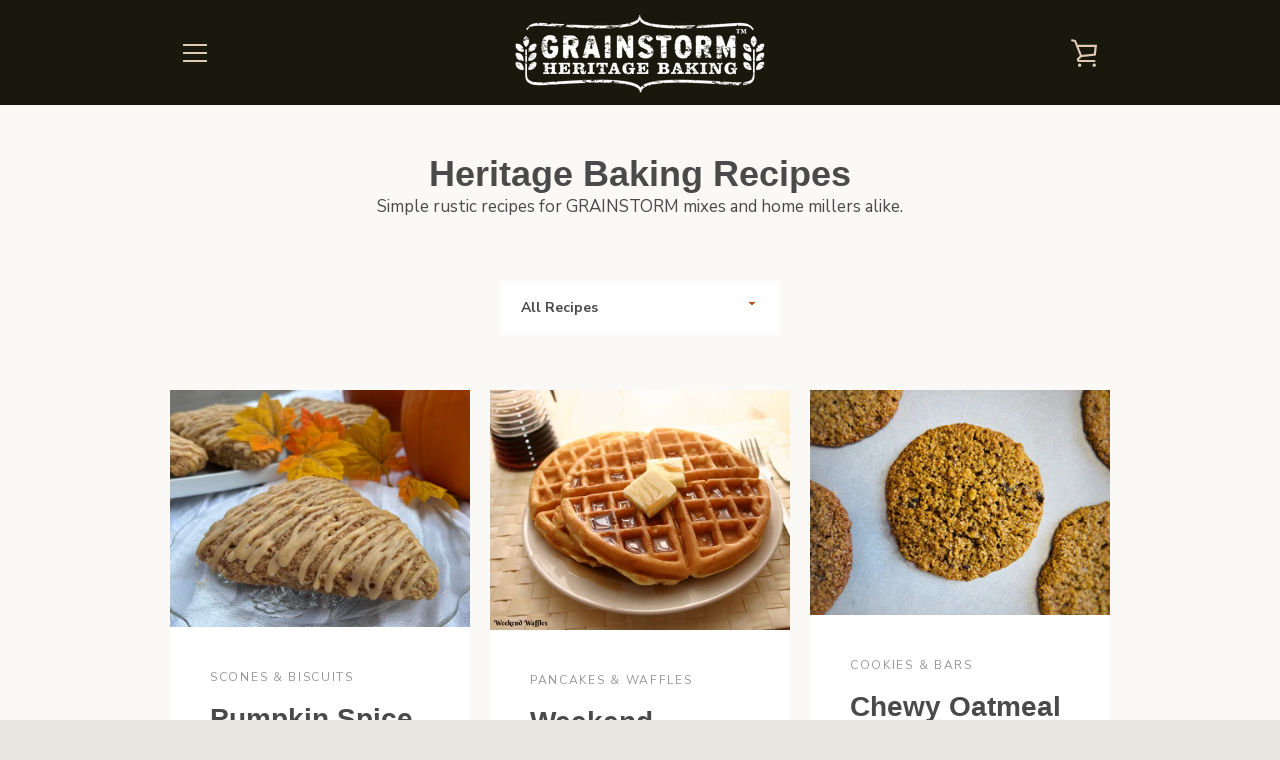

--- FILE ---
content_type: text/javascript
request_url: https://grainstorm.com/cdn/shop/t/51/assets/theme.min.js?v=31700360154106610911768583630
body_size: 65475
content:
!function(){function t(t,e){return e={exports:{}},t(e,e.exports),e.exports}function e(t,e){for(var n=-1,i=null==t?0:t.length,r=Array(i);++n<i;)r[n]=e(t[n],n,t);return r}function n(){this.__data__=[],this.size=0}function i(t,e){return t===e||t!==t&&e!==e}function r(t,e){for(var n=t.length;n--;)if(i(t[n][0],e))return n;return-1}function o(t){var e=this.__data__,n=r(e,t);return!(n<0)&&(n==e.length-1?e.pop():An.call(e,n,1),--this.size,!0)}function s(t){var e=this.__data__,n=r(e,t);return n<0?void 0:e[n][1]}function a(t){return r(this.__data__,t)>-1}function c(t,e){var n=this.__data__,i=r(n,t);return i<0?(++this.size,n.push([t,e])):n[i][1]=e,this}function u(t){var e=-1,n=null==t?0:t.length;for(this.clear();++e<n;){var i=t[e];this.set(i[0],i[1])}}function l(){this.__data__=new u,this.size=0}function d(t){var e=this.__data__,n=e.delete(t);return this.size=e.size,n}function h(t){return this.__data__.get(t)}function f(t){return this.__data__.has(t)}function p(t){var e=Fn.call(t,Bn),n=t[Bn];try{t[Bn]=void 0}catch(t){}var i=In.call(t);return e?t[Bn]=n:delete t[Bn],i}function m(t){return Hn.call(t)}function g(t){return null==t?void 0===t?qn:Mn:(t=Object(t),Rn&&Rn in t?p(t):m(t))}function v(t){var e=typeof t;return null!=t&&("object"==e||"function"==e)}function y(t){if(!v(t))return!1;var e=g(t);return e==zn||e==Vn||e==Wn||e==Un}function b(t){return!!Yn&&Yn in t}function _(t){if(null!=t){try{return Gn.call(t)}catch(t){}try{return t+""}catch(t){}}return""}function w(t){return!(!v(t)||b(t))&&(y(t)?ni:Kn).test(_(t))}function S(t,e){return null==t?void 0:t[e]}function x(t,e){var n=S(t,e);return w(n)?n:void 0}function C(){this.__data__=ri?ri(null):{},this.size=0}function T(t){var e=this.has(t)&&delete this.__data__[t];return this.size-=e?1:0,e}function k(t){var e=this.__data__;if(ri){var n=e[t];return n===oi?void 0:n}return ai.call(e,t)?e[t]:void 0}function E(t){var e=this.__data__;return ri?void 0!==e[t]:ui.call(e,t)}function A(t,e){var n=this.__data__;return this.size+=this.has(t)?0:1,n[t]=ri&&void 0===e?li:e,this}function j(t){var e=-1,n=null==t?0:t.length;for(this.clear();++e<n;){var i=t[e];this.set(i[0],i[1])}}function P(){this.size=0,this.__data__={hash:new j,map:new(ii||u),string:new j}}function D(t){var e=typeof t;return"string"==e||"number"==e||"symbol"==e||"boolean"==e?"__proto__"!==t:null===t}function N(t,e){var n=t.__data__;return D(e)?n["string"==typeof e?"string":"hash"]:n.map}function O(t){var e=N(this,t).delete(t);return this.size-=e?1:0,e}function F(t){return N(this,t).get(t)}function I(t){return N(this,t).has(t)}function B(t,e){var n=N(this,t),i=n.size;return n.set(t,e),this.size+=n.size==i?0:1,this}function L(t){var e=-1,n=null==t?0:t.length;for(this.clear();++e<n;){var i=t[e];this.set(i[0],i[1])}}function H(t,e){var n=this.__data__;if(n instanceof u){var i=n.__data__;if(!ii||i.length<di-1)return i.push([t,e]),this.size=++n.size,this;n=this.__data__=new L(i)}return n.set(t,e),this.size=n.size,this}function M(t){var e=this.__data__=new u(t);this.size=e.size}function q(t,e){for(var n=-1,i=null==t?0:t.length;++n<i&&e(t[n],n,t)!==!1;);return t}function R(t,e,n){"__proto__"==e&&hi?hi(t,e,{configurable:!0,enumerable:!0,value:n,writable:!0}):t[e]=n}function W(t,e,n){var r=t[e];pi.call(t,e)&&i(r,n)&&(void 0!==n||e in t)||R(t,e,n)}function z(t,e,n,i){var r=!n;n||(n={});for(var o=-1,s=e.length;++o<s;){var a=e[o],c=i?i(n[a],t[a],a,n,t):void 0;void 0===c&&(c=t[a]),r?R(n,a,c):W(n,a,c)}return n}function V(t,e){for(var n=-1,i=Array(t);++n<t;)i[n]=e(n);return i}function U(t){return null!=t&&"object"==typeof t}function X(t){return U(t)&&g(t)==mi}function Y(){return!1}function Q(t,e){return!!(e=null==e?$i:e)&&("number"==typeof t||Ei.test(t))&&t>-1&&t%1==0&&t<e}function G(t){return"number"==typeof t&&t>-1&&t%1==0&&t<=Ai}function K(t){return U(t)&&G(t.length)&&!!ji[g(t)]}function J(t,e){var n=_i(t),i=!n&&bi(t),r=!n&&!i&&ki(t),o=!n&&!i&&!r&&Bi(t),s=n||i||r||o,a=s?V(t.length,String):[],c=a.length;for(var u in t)!e&&!Hi.call(t,u)||s&&("length"==u||r&&("offset"==u||"parent"==u)||o&&("buffer"==u||"byteLength"==u||"byteOffset"==u)||Q(u,c))||a.push(u);return a}function Z(t){var e=t&&t.constructor;return t===("function"==typeof e&&e.prototype||Mi)}function tt(t,e){return function(n){return t(e(n))}}function et(t){if(!Z(t))return qi(t);var e=[];for(var n in Object(t))Wi.call(t,n)&&"constructor"!=n&&e.push(n);return e}function nt(t){return null!=t&&G(t.length)&&!y(t)}function it(t){return nt(t)?J(t):et(t)}function rt(t,e){return t&&z(e,it(e),t)}function ot(t){var e=[];if(null!=t)for(var n in Object(t))e.push(n);return e}function st(t){if(!v(t))return ot(t);var e=Z(t),n=[];for(var i in t)("constructor"!=i||!e&&Vi.call(t,i))&&n.push(i);return n}function at(t){return nt(t)?J(t,!0):st(t)}function ct(t,e){return t&&z(e,at(e),t)}function ut(t,e){if(e)return t.slice();var n=t.length,i=Gi?Gi(n):new t.constructor(n);return t.copy(i),i}function lt(t,e){var n=-1,i=t.length;for(e||(e=Array(i));++n<i;)e[n]=t[n];return e}function dt(){return[]}function ht(t,e){return z(t,Ji(t),e)}function ft(t,e){for(var n=-1,i=e.length,r=t.length;++n<i;)t[r+n]=e[n];return t}function pt(t,e){return z(t,er(t),e)}function mt(t,e,n){var i=e(t);return _i(t)?i:ft(i,n(t))}function gt(t){return mt(t,it,Ji)}function vt(t){return mt(t,at,er)}function yt(t){var e=t.length,n=t.constructor(e);return e&&"string"==typeof t[0]&&pr.call(t,"index")&&(n.index=t.index,n.input=t.input),n}function bt(t){var e=new t.constructor(t.byteLength);return new mr(e).set(new mr(t)),e}function _t(t,e){var n=e?bt(t.buffer):t.buffer;return new t.constructor(n,t.byteOffset,t.byteLength)}function wt(t,e){return t.set(e[0],e[1]),t}function St(t,e,n,i){var r=-1,o=null==t?0:t.length;for(i&&o&&(n=t[++r]);++r<o;)n=e(n,t[r],r,t);return n}function xt(t){var e=-1,n=Array(t.size);return t.forEach(function(t,i){n[++e]=[i,t]}),n}function Ct(t,e,n){return St(e?n(xt(t),gr):xt(t),wt,new t.constructor)}function Tt(t){var e=new t.constructor(t.source,vr.exec(t));return e.lastIndex=t.lastIndex,e}function kt(t,e){return t.add(e),t}function $t(t){var e=-1,n=Array(t.size);return t.forEach(function(t){n[++e]=t}),n}function Et(t,e,n){return St(e?n($t(t),yr):$t(t),kt,new t.constructor)}function At(t){return _r?Object(_r.call(t)):{}}function jt(t,e){var n=e?bt(t.buffer):t.buffer;return new t.constructor(n,t.byteOffset,t.length)}function Pt(t,e,n,i){var r=t.constructor;switch(e){case Ar:return bt(t);case wr:case Sr:return new r(+t);case jr:return _t(t,i);case Pr:case Dr:case Nr:case Or:case Fr:case Ir:case Br:case Lr:case Hr:return jt(t,i);case xr:return Ct(t,i,n);case Cr:case $r:return new r(t);case Tr:return Tt(t);case kr:return Et(t,i,n);case Er:return At(t)}}function Dt(t){return"function"!=typeof t.constructor||Z(t)?{}:qr(Zi(t))}function Nt(t,e,n,i,r,o){var s,a=e&Rr,c=e&Wr,u=e&zr;if(n&&(s=r?n(t,i,r,o):n(t)),void 0!==s)return s;if(!v(t))return t;var l=_i(t);if(l){if(s=yt(t),!a)return lt(t,s)}else{var d=hr(t),h=d==Ur||d==Xr;if(ki(t))return ut(t,a);if(d==Yr||d==Vr||h&&!r){if(s=c||h?{}:Dt(t),!a)return c?pt(t,ct(s,t)):ht(t,rt(s,t))}else{if(!Qr[d])return r?t:{};s=Pt(t,d,Nt,a)}}o||(o=new M);var f=o.get(t);if(f)return f;o.set(t,s);var p=u?c?vt:gt:c?keysIn:it,m=l?void 0:p(t);return q(m||t,function(i,r){m&&(r=i,i=t[r]),W(s,r,Nt(i,e,n,r,t,o))}),s}function Ot(t){return"symbol"==typeof t||U(t)&&g(t)==Gr}function Ft(t,e){if(_i(t))return!1;var n=typeof t;return!("number"!=n&&"symbol"!=n&&"boolean"!=n&&null!=t&&!Ot(t))||(Jr.test(t)||!Kr.test(t)||null!=e&&t in Object(e))}function It(t,e){if("function"!=typeof t||null!=e&&"function"!=typeof e)throw new TypeError(Zr);var n=function(){var i=arguments,r=e?e.apply(this,i):i[0],o=n.cache;if(o.has(r))return o.get(r);var s=t.apply(this,i);return n.cache=o.set(r,s)||o,s};return n.cache=new(It.Cache||L),n}function Bt(t){if("string"==typeof t)return t;if(_i(t))return e(t,Bt)+"";if(Ot(t))return oo?oo.call(t):"";var n=t+"";return"0"==n&&1/t==-io?"-0":n}function Lt(t){return null==t?"":Bt(t)}function Ht(t,e){return _i(t)?t:Ft(t,e)?[t]:no(Lt(t))}function Mt(t){var e=null==t?0:t.length;return e?t[e-1]:void 0}function qt(t){if("string"==typeof t||Ot(t))return t;var e=t+"";return"0"==e&&1/t==-so?"-0":e}function Rt(t,e){e=Ht(e,t);for(var n=0,i=e.length;null!=t&&n<i;)t=t[qt(e[n++])];return n&&n==i?t:void 0}function Wt(t,e,n){var i=-1,r=t.length;e<0&&(e=-e>r?0:r+e),n=n>r?r:n,n<0&&(n+=r),r=e>n?0:n-e>>>0,e>>>=0;for(var o=Array(r);++i<r;)o[i]=t[i+e];return o}function zt(t,e){return e.length<2?t:Rt(t,Wt(e,0,-1))}function Vt(t,e){return e=Ht(e,t),null==(t=zt(t,e))||delete t[qt(Mt(e))]}function Ut(t){return _i(t)||bi(t)||!!(ao&&t&&t[ao])}function Xt(t,e,n,i,r){var o=-1,s=t.length;for(n||(n=Ut),r||(r=[]);++o<s;){var a=t[o];e>0&&n(a)?e>1?Xt(a,e-1,n,i,r):ft(r,a):i||(r[r.length]=a)}return r}function Yt(t){return(null==t?0:t.length)?Xt(t,1):[]}function Qt(t,e,n){switch(n.length){case 0:return t.call(e);case 1:return t.call(e,n[0]);case 2:return t.call(e,n[0],n[1]);case 3:return t.call(e,n[0],n[1],n[2])}return t.apply(e,n)}function Gt(t,e,n){return e=co(void 0===e?t.length-1:e,0),function(){for(var i=arguments,r=-1,o=co(i.length-e,0),s=Array(o);++r<o;)s[r]=i[e+r];r=-1;for(var a=Array(e+1);++r<e;)a[r]=i[r];return a[e]=n(s),Qt(t,this,a)}}function Kt(t){return function(){return t}}function Jt(t){return t}function Zt(t){return this.__data__.set(t,go),this}function te(t){return this.__data__.has(t)}function ee(t){var e=-1,n=null==t?0:t.length;for(this.__data__=new L;++e<n;)this.add(t[e])}function ne(t,e){for(var n=-1,i=null==t?0:t.length;++n<i;)if(e(t[n],n,t))return!0;return!1}function ie(t,e){return t.has(e)}function re(t,e,n,i,r,o){var s=n&vo,a=t.length,c=e.length;if(a!=c&&!(s&&c>a))return!1;var u=o.get(t);if(u&&o.get(e))return u==e;var l=-1,d=!0,h=n&yo?new ee:void 0;for(o.set(t,e),o.set(e,t);++l<a;){var f=t[l],p=e[l];if(i)var m=s?i(p,f,l,e,t,o):i(f,p,l,t,e,o);if(void 0!==m){if(m)continue;d=!1;break}if(h){if(!ne(e,function(t,e){if(!ie(h,e)&&(f===t||r(f,t,n,i,o)))return h.push(e)})){d=!1;break}}else if(f!==p&&!r(f,p,n,i,o)){d=!1;break}}return o.delete(t),o.delete(e),d}function oe(t,e,n,r,o,s,a){switch(n){case Po:if(t.byteLength!=e.byteLength||t.byteOffset!=e.byteOffset)return!1;t=t.buffer,e=e.buffer;case jo:return!(t.byteLength!=e.byteLength||!s(new mr(t),new mr(e)));case wo:case So:case To:return i(+t,+e);case xo:return t.name==e.name&&t.message==e.message;case ko:case Eo:return t==e+"";case Co:var c=xt;case $o:var u=r&bo;if(c||(c=$t),t.size!=e.size&&!u)return!1;var l=a.get(t);if(l)return l==e;r|=_o,a.set(t,e);var d=re(c(t),c(e),r,o,s,a);return a.delete(t),d;case Ao:if(No)return No.call(t)==No.call(e)}return!1}function se(t,e,n,i,r,o){var s=n&Oo,a=it(t),c=a.length;if(c!=it(e).length&&!s)return!1;for(var u=c;u--;){var l=a[u];if(!(s?l in e:Io.call(e,l)))return!1}var d=o.get(t);if(d&&o.get(e))return d==e;var h=!0;o.set(t,e),o.set(e,t);for(var f=s;++u<c;){l=a[u];var p=t[l],m=e[l];if(i)var g=s?i(m,p,l,e,t,o):i(p,m,l,t,e,o);if(!(void 0===g?p===m||r(p,m,n,i,o):g)){h=!1;break}f||(f="constructor"==l)}if(h&&!f){var v=t.constructor,y=e.constructor;v!=y&&"constructor"in t&&"constructor"in e&&!("function"==typeof v&&v instanceof v&&"function"==typeof y&&y instanceof y)&&(h=!1)}return o.delete(t),o.delete(e),h}function ae(t,e,n,i,r,o){var s=_i(t),a=_i(e),c=Ho,u=Ho;s||(c=hr(t),c=c==Lo?Mo:c),a||(u=hr(e),u=u==Lo?Mo:u);var l=c==Mo,d=u==Mo,h=c==u;if(h&&ki(t)){if(!ki(e))return!1;s=!0,l=!1}if(h&&!l)return o||(o=new M),s||Bi(t)?re(t,e,n,i,r,o):oe(t,e,c,n,i,r,o);if(!(n&Bo)){var f=l&&Ro.call(t,"__wrapped__"),p=d&&Ro.call(e,"__wrapped__");if(f||p){var m=f?t.value():t,g=p?e.value():e;return o||(o=new M),r(m,g,n,i,o)}}return!!h&&(o||(o=new M),se(t,e,n,i,r,o))}function ce(t,e,n,i,r){return t===e||(null==t||null==e||!v(t)&&!U(e)?t!==t&&e!==e:ae(t,e,n,i,ce,r))}function ue(t,e,n,i){var r=n.length,o=r,s=!i;if(null==t)return!o;for(t=Object(t);r--;){var a=n[r];if(s&&a[2]?a[1]!==t[a[0]]:!(a[0]in t))return!1}for(;++r<o;){a=n[r];var c=a[0],u=t[c],l=a[1];if(s&&a[2]){if(void 0===u&&!(c in t))return!1}else{var d=new M;if(i)var h=i(u,l,c,t,e,d);if(!(void 0===h?ce(l,u,Wo|zo,i,d):h))return!1}}return!0}function le(t){return t===t&&!v(t)}function de(t){for(var e=it(t),n=e.length;n--;){var i=e[n],r=t[i];e[n]=[i,r,le(r)]}return e}function he(t,e){return function(n){return null!=n&&(n[t]===e&&(void 0!==e||t in Object(n)))}}function fe(t){var e=de(t);return 1==e.length&&e[0][2]?he(e[0][0],e[0][1]):function(n){return n===t||ue(n,t,e)}}function pe(t,e,n){var i=null==t?void 0:Rt(t,e);return void 0===i?n:i}function me(t,e){return null!=t&&e in Object(t)}function ge(t,e,n){e=Ht(e,t);for(var i=-1,r=e.length,o=!1;++i<r;){var s=qt(e[i]);if(!(o=null!=t&&n(t,s)))break;t=t[s]}return o||++i!=r?o:!!(r=null==t?0:t.length)&&G(r)&&Q(s,r)&&(_i(t)||bi(t))}function ve(t,e){return null!=t&&ge(t,e,me)}function ye(t,e){return Ft(t)&&le(e)?he(qt(t),e):function(n){var i=pe(n,t);return void 0===i&&i===e?ve(n,t):ce(e,i,Vo|Uo)}}function be(t){return function(e){return null==e?void 0:e[t]}}function _e(t){return function(e){return Rt(e,t)}}function we(t){return Ft(t)?be(qt(t)):_e(t)}function Se(t){return"function"==typeof t?t:null==t?Jt:"object"==typeof t?_i(t)?ye(t[0],t[1]):fe(t):we(t)}function xe(t,e,n,i){for(var r=t.length,o=n+(i?1:-1);i?o--:++o<r;)if(e(t[o],o,t))return o;return-1}function Ce(t){if("number"==typeof t)return t;if(Ot(t))return Xo;if(v(t)){var e="function"==typeof t.valueOf?t.valueOf():t;t=v(e)?e+"":e}if("string"!=typeof t)return 0===t?t:+t;t=t.replace(Yo,"");var n=Go.test(t);return n||Ko.test(t)?Jo(t.slice(2),n?2:8):Qo.test(t)?Xo:+t}function Te(t){if(!t)return 0===t?t:0;if((t=Ce(t))===Zo||t===-Zo){return(t<0?-1:1)*ts}return t===t?t:0}function ke(t){var e=Te(t),n=e%1;return e===e?n?e-n:e:0}function $e(t,e,n){var i=null==t?0:t.length;if(!i)return-1;var r=null==n?0:ke(n);return r<0&&(r=es(i+r,0)),xe(t,Se(e,3),r)}function Ee(){this.registered={},this.instances=[],this.extensions={"*":[]}}function Ae(){this.extensions.forEach(function(t){this.extend(t)}.bind(this))}function je(t,e,n){function i(e){var n=h,i=f;return h=f=void 0,b=e,m=t.apply(i,n)}function r(t){return b=t,g=setTimeout(a,e),_?i(t):m}function o(t){var n=t-y,i=t-b,r=e-n;return w?us(r,p-i):r}function s(t){var n=t-y,i=t-b;return void 0===y||n>=e||n<0||w&&i>=p}function a(){var t=ss();if(s(t))return c(t);g=setTimeout(a,o(t))}function c(t){return g=void 0,S&&h?i(t):(h=f=void 0,m)}function u(){void 0!==g&&clearTimeout(g),b=0,h=y=f=g=void 0}function l(){return void 0===g?m:c(ss())}function d(){var t=ss(),n=s(t);if(h=arguments,f=this,y=t,n){if(void 0===g)return r(y);if(w)return g=setTimeout(a,e),i(y)}return void 0===g&&(g=setTimeout(a,e)),m}var h,f,p,m,g,y,b=0,_=!1,w=!1,S=!0;if("function"!=typeof t)throw new TypeError(as);return e=Ce(e)||0,v(n)&&(_=!!n.leading,w="maxWait"in n,p=w?cs(Ce(n.maxWait)||0,e):p,S="trailing"in n?!!n.trailing:S),d.cancel=u,d.flush=l,d}function Pe(t,e,n){var i=!0,r=!0;if("function"!=typeof t)throw new TypeError(ls);return v(n)&&(i="leading"in n?!!n.leading:i,r="trailing"in n?!!n.trailing:r),je(t,e,{leading:i,maxWait:e,trailing:r})}function De(t,e){for(var n=t?e.length:0,i=n-1;n--;){var r=e[n];if(n==i||r!==o){var o=r;Q(r)?Es.call(t,r,1):Vt(t,r)}}return t}function Ne(t,e){var n=[];if(!t||!t.length)return n;var i=-1,r=[],o=t.length;for(e=Se(e,3);++i<o;){var s=t[i];e(s,i,t)&&(n.push(s),r.push(i))}return De(t,r),n}function Oe(t,e){for(var n=-1,i=null==t?0:t.length,r=0,o=[];++n<i;){var s=t[n];e(s,n,t)&&(o[r++]=s)}return o}function Fe(t,e){return t&&As(t,e,it)}function Ie(t,e){var n=[];return js(t,function(t,i,r){e(t,i,r)&&n.push(t)}),n}function Be(t,e){return(_i(t)?Oe:Ie)(t,Se(e,3))}function Le(){this.$document=$n(document),this.namespace=".section-js-events",document.addEventListener("shopify:section:load",function(t){var e=t.detail.sectionId,n=t.target.querySelector('[data-section-id="'+e+'"]'),i=n.getAttribute("data-section-type");this.load(i,n)}.bind(this))}function He(t){this.container=t.container,this.$container=$n(this.container),this.id=t.id,this.namespace="."+t.id,this.extensions=t.extensions||[],this.$eventBinder=this.$container,Me.call(this),qe.call(this),Re.call(this)}function Me(){this.extensions.forEach(function(t){this.extend(t)}.bind(this))}function qe(){$n(document).on("shopify:section:unload"+this.namespace,We.bind(this)).on("shopify:section:select"+this.namespace,ze.bind(this)).on("shopify:section:deselect"+this.namespace,Ve.bind(this)).on("shopify:block:select"+this.namespace,Ue.bind(this)).on("shopify:block:deselect"+this.namespace,Xe.bind(this))}function Re(){this.on("section_load",this.onLoad.bind(this)),this.on("section_unload",this.onUnload.bind(this)),this.on("section_select",this.onSelect.bind(this)),this.on("section_deselect",this.onDeselect.bind(this)),this.on("block_select",this.onBlockSelect.bind(this)),this.on("block_deselect",this.onBlockDeselect.bind(this))}function We(t){this.id===t.detail.sectionId&&(t.type="section_unload",this.trigger(t),this.off(this.namespace),Ps.off(this.namespace),$n(document).off(this.namespace),$n(window).off(this.namespace),Ne(Ps.instances,{id:this.id}))}function ze(t){this.id===t.detail.sectionId&&(t.type="section_select",this.trigger(t))}function Ve(t){this.id===t.detail.sectionId&&(t.type="section_deselect",this.trigger(t))}function Ue(t){this.id===t.detail.sectionId&&(t.type="block_select",this.trigger(t))}function Xe(t){this.id===t.detail.sectionId&&(t.type="block_deselect",this.trigger(t))}function Ye(t){var e=typeof t;return null!=t&&("object"==e||"function"==e)}function Qe(t){var e=zs.call(t,Us),n=t[Us];try{t[Us]=void 0}catch(t){}var i=Vs.call(t);return e?t[Us]=n:delete t[Us],i}function Ge(t){return Qs.call(t)}function Ke(t){return null==t?void 0===t?ea:ta:na&&na in Object(t)?Js(t):Zs(t)}function Je(t){return null!=t&&"object"==typeof t}function Ze(t){return"symbol"==typeof t||sa(t)&&oa(t)==aa}function tn(t){if("number"==typeof t)return t;if(la(t))return da;if(ua(t)){var e="function"==typeof t.valueOf?t.valueOf():t;t=ua(e)?e+"":e}if("string"!=typeof t)return 0===t?t:+t;t=t.replace(ha,"");var n=pa.test(t);return n||ma.test(t)?ga(t.slice(2),n?2:8):fa.test(t)?da:+t}function en(t){if(!t)return 0===t?t:0;if((t=ya(t))===ba||t===-ba){return(t<0?-1:1)*_a}return t===t?t:0}function nn(t){var e=Sa(t),n=e%1;return e===e?n?e-n:e:0}function rn(t,e,n){return t===t&&(void 0!==n&&(t=t<=n?t:n),void 0!==e&&(t=t>=e?t:e)),t}function on(t){return t?Ta(ka(t),0,$a):0}function sn(t,e,n,i){var r=t.length;for(n=Aa(n),n<0&&(n=-n>r?0:r+n),i=void 0===i||i>r?r:Aa(i),i<0&&(i+=r),i=n>i?0:ja(i);n<i;)t[n++]=e;return t}function an(t,e){return t===e||t!==t&&e!==e}function cn(t){if(!Oa(t))return!1;var e=Na(t);return e==Ia||e==Ba||e==Fa||e==La}function un(t){return"number"==typeof t&&t>-1&&t%1==0&&t<=Ma}function ln(t){return null!=t&&Wa(t.length)&&!Ra(t)}function dn(t,e){return!!(e=null==e?Va:e)&&("number"==typeof t||Ua.test(t))&&t>-1&&t%1==0&&t<e}function hn(t,e,n){if(!Ka(n))return!1;var i=typeof e;return!!("number"==i?Qa(n)&&Ga(e,n.length):"string"==i&&e in n)&&Ya(n[e],t)}function fn(t,e,n,i){var r=null==t?0:t.length;return r?(n&&"number"!=typeof n&&tc(t,e,n)&&(n=0,i=r),Za(t,e,n,i)):[]}function pn(t){!oc&&ac.createRange&&(oc=ac.createRange(),oc.selectNode(ac.body));var e;return oc&&oc.createContextualFragment?e=oc.createContextualFragment(t):(e=ac.createElement("body"),e.innerHTML=t),e.childNodes[0]}function mn(t,e,n){t[n]!==e[n]&&(t[n]=e[n],t[n]?t.setAttribute(n,""):t.removeAttribute(n,""))}function gn(){}function vn(t,e){var n=t.nodeName,i=e.nodeName;return n===i||!!(e.actualize&&n.charCodeAt(0)<91&&i.charCodeAt(0)>90)&&n===i.toUpperCase()}function yn(t,e){return e&&e!==uc?ac.createElementNS(e,t):ac.createElement(t)}function bn(t,e){if(e.assignAttributes)e.assignAttributes(t);else{var n,i,r,o,s,a=e.attributes;for(n=a.length-1;n>=0;--n)i=a[n],r=i.name,o=i.namespaceURI,s=i.value,o?(r=i.localName||r,t.getAttributeNS(o,r)!==s&&t.setAttributeNS(o,r,s)):t.getAttribute(r)!==s&&t.setAttribute(r,s);for(a=t.attributes,n=a.length-1;n>=0;--n)i=a[n],i.specified!==!1&&(r=i.name,o=i.namespaceURI,o?(r=i.localName||r,sc(e,o,r)||t.removeAttributeNS(o,r)):sc(e,null,r)||t.removeAttribute(r))}}function _n(t,e){for(var n=t.firstChild;n;){var i=n.nextSibling;e.appendChild(n),n=i}return e}function wn(t){return t.id}function Sn(t,e,n){function i(t){l?l.push(t):l=[t]}function r(t,e){if(t.nodeType===lc)for(var n=t.firstChild;n;){var o=void 0;e&&(o=d(n))?i(o):(v(n),n.firstChild&&r(n,e)),n=n.nextSibling}}function o(t,e,n){g(t)!==!1&&(e&&e.removeChild(t),v(t),r(t,n))}function s(t){if(t.nodeType===lc)for(var e=t.firstChild;e;){var n=d(e);n&&(_[n]=e),s(e),e=e.nextSibling}}function a(t){f(t);for(var e=t.firstChild;e;){var n=e.nextSibling,i=d(e);if(i){var r=_[i];r&&vn(e,r)&&(e.parentNode.replaceChild(r,e),c(r,e))}a(e),e=n}}function c(n,r,s){var u,l=d(r);if(l&&delete _[l],!e.isSameNode||!e.isSameNode(t)){if(!s){if(p(n,r)===!1)return;if(bn(n,r),m(n),y(n,r)===!1)return}if("TEXTAREA"!==n.nodeName){var f,g,v,b,w=r.firstChild,S=n.firstChild;t:for(;w;){for(v=w.nextSibling,f=d(w);S;){if(g=S.nextSibling,w.isSameNode&&w.isSameNode(S)){w=v,S=g;continue t}u=d(S);var x=S.nodeType,C=void 0;if(x===w.nodeType&&(x===lc?(f?f!==u&&((b=_[f])?S.nextSibling===b?C=!1:(n.insertBefore(b,S),u?i(u):o(S,n,!0),g=S.nextSibling,S=b):C=!1):u&&(C=!1),(C=C!==!1&&vn(S,w))&&c(S,w)):x!==dc&&x!=hc||(C=!0,S.nodeValue=w.nodeValue)),C){w=v,S=g;continue t}u?i(u):o(S,n,!0),S=g}if(f&&(b=_[f])&&vn(b,w))n.appendChild(b),c(b,w);else{var T=h(w);T!==!1&&(T&&(w=T),w.actualize&&(w=w.actualize(n.ownerDocument||ac)),n.appendChild(w),a(w))}w=v,S=g}for(;S;)g=S.nextSibling,(u=d(S))?i(u):o(S,n,!0),S=g}var k=fc[n.nodeName];k&&k(n,r)}}if(n||(n={}),"string"==typeof e)if("#document"===t.nodeName||"HTML"===t.nodeName){var u=e;e=ac.createElement("html"),e.innerHTML=u}else e=pn(e);var l,d=n.getNodeKey||wn,h=n.onBeforeNodeAdded||gn,f=n.onNodeAdded||gn,p=n.onBeforeElUpdated||gn,m=n.onElUpdated||gn,g=n.onBeforeNodeDiscarded||gn,v=n.onNodeDiscarded||gn,y=n.onBeforeElChildrenUpdated||gn,b=n.childrenOnly===!0,_={};s(t);var w=t,S=w.nodeType,x=e.nodeType;if(!b)if(S===lc)x===lc?vn(t,e)||(v(t),w=_n(t,yn(e.nodeName,e.namespaceURI))):w=e;else if(S===dc||S===hc){if(x===S)return w.nodeValue=e.nodeValue,w;w=e}if(w===e)v(t);else if(c(w,e,b),l)for(var C=0,T=l.length;C<T;C++){var k=_[l[C]];k&&o(k,k.parentNode,!1)}return!b&&w!==t&&t.parentNode&&(w.actualize&&(w=w.actualize(t.ownerDocument||ac)),t.parentNode.replaceChild(w,t)),w}function xn(t,e){return null==t||t!==t?e:t}function Cn(t,e){this.$element=$n(t),this.$slides=$n(Oc.slides,this.$element),this.config=$n.extend({},Bc,e),this._setCurrentSlide($n(Oc.activeSlide,this.$element)),this._assignTouchHandlers(),this.bindedOnFocus=this._onFocus.bind(this),this.bindedOnBlur=this._onBlur.bind(this),this.$slides[0].addEventListener("focus",this.bindedOnFocus,!0),this.$slides[0].addEventListener("blur",this.bindedOnBlur,!0)}function Tn(t){var e;switch(t){case"ZERO_RESULTS":e=Jc.zeroResults;break;case"OVER_QUERY_LIMIT":e=Jc.overQueryLimit;break;case"REQUEST_DENIED":e=Jc.requestDenied;break;case"UNKNOWN_ERROR":e=Jc.geocodeUnknownError;break;default:e=e.geocodeUnknownError}return e}var kn="undefined"!=typeof window?window:"undefined"!=typeof global?global:"undefined"!=typeof self?self:{},$n=t(function(t){!function(e,n){"use strict";"object"==typeof t&&"object"==typeof t.exports?t.exports=e.document?n(e,!0):function(t){if(!t.document)throw new Error("jQuery requires a window with a document");return n(t)}:n(e)}("undefined"!=typeof window?window:kn,function(t,e){"use strict";function n(t,e){e=e||Z;var n=e.createElement("script");n.text=t,e.head.appendChild(n).parentNode.removeChild(n)}function i(t){var e=!!t&&"length"in t&&t.length,n=dt.type(t);return"function"!==n&&!dt.isWindow(t)&&("array"===n||0===e||"number"==typeof e&&e>0&&e-1 in t)}function r(t,e,n){if(dt.isFunction(e))return dt.grep(t,function(t,i){return!!e.call(t,i,t)!==n});if(e.nodeType)return dt.grep(t,function(t){return t===e!==n});if("string"==typeof e){if(yt.test(e))return dt.filter(e,t,n);e=dt.filter(e,t)}return dt.grep(t,function(t){return rt.call(e,t)>-1!==n&&1===t.nodeType})}function o(t,e){for(;(t=t[e])&&1!==t.nodeType;);return t}function s(t){var e={};return dt.each(t.match(xt)||[],function(t,n){e[n]=!0}),e}function a(t){return t}function c(t){throw t}function u(t,e,n){var i;try{t&&dt.isFunction(i=t.promise)?i.call(t).done(e).fail(n):t&&dt.isFunction(i=t.then)?i.call(t,e,n):e.call(void 0,t)}catch(t){n.call(void 0,t)}}function l(){Z.removeEventListener("DOMContentLoaded",l),t.removeEventListener("load",l),dt.ready()}function d(){this.expando=dt.expando+d.uid++}function h(t,e,n){var i;if(void 0===n&&1===t.nodeType)if(i="data-"+e.replace(Pt,"-$&").toLowerCase(),"string"==typeof(n=t.getAttribute(i))){try{n="true"===n||"false"!==n&&("null"===n?null:+n+""===n?+n:jt.test(n)?JSON.parse(n):n)}catch(t){}At.set(t,e,n)}else n=void 0;return n}function f(t,e,n,i){var r,o=1,s=20,a=i?function(){return i.cur()}:function(){return dt.css(t,e,"")},c=a(),u=n&&n[3]||(dt.cssNumber[e]?"":"px"),l=(dt.cssNumber[e]||"px"!==u&&+c)&&Nt.exec(dt.css(t,e));if(l&&l[3]!==u){u=u||l[3],n=n||[],l=+c||1;do{o=o||".5",l/=o,dt.style(t,e,l+u)}while(o!==(o=a()/c)&&1!==o&&--s)}return n&&(l=+l||+c||0,r=n[1]?l+(n[1]+1)*n[2]:+n[2],i&&(i.unit=u,i.start=l,i.end=r)),r}function p(t){var e,n=t.ownerDocument,i=t.nodeName,r=Bt[i];return r?r:(e=n.body.appendChild(n.createElement(i)),r=dt.css(e,"display"),e.parentNode.removeChild(e),"none"===r&&(r="block"),Bt[i]=r,r)}function m(t,e){for(var n,i,r=[],o=0,s=t.length;o<s;o++)i=t[o],i.style&&(n=i.style.display,e?("none"===n&&(r[o]=Et.get(i,"display")||null,r[o]||(i.style.display="")),""===i.style.display&&Ft(i)&&(r[o]=p(i))):"none"!==n&&(r[o]="none",Et.set(i,"display",n)));for(o=0;o<s;o++)null!=r[o]&&(t[o].style.display=r[o]);return t}function g(t,e){var n=void 0!==t.getElementsByTagName?t.getElementsByTagName(e||"*"):void 0!==t.querySelectorAll?t.querySelectorAll(e||"*"):[];return void 0===e||e&&dt.nodeName(t,e)?dt.merge([t],n):n}function v(t,e){for(var n=0,i=t.length;n<i;n++)Et.set(t[n],"globalEval",!e||Et.get(e[n],"globalEval"))}function y(t,e,n,i,r){for(var o,s,a,c,u,l,d=e.createDocumentFragment(),h=[],f=0,p=t.length;f<p;f++)if((o=t[f])||0===o)if("object"===dt.type(o))dt.merge(h,o.nodeType?[o]:o);else if(Rt.test(o)){for(s=s||d.appendChild(e.createElement("div")),a=(Ht.exec(o)||["",""])[1].toLowerCase(),c=qt[a]||qt._default,s.innerHTML=c[1]+dt.htmlPrefilter(o)+c[2],l=c[0];l--;)s=s.lastChild;dt.merge(h,s.childNodes),s=d.firstChild,s.textContent=""}else h.push(e.createTextNode(o));for(d.textContent="",f=0;o=h[f++];)if(i&&dt.inArray(o,i)>-1)r&&r.push(o);else if(u=dt.contains(o.ownerDocument,o),s=g(d.appendChild(o),"script"),u&&v(s),n)for(l=0;o=s[l++];)Mt.test(o.type||"")&&n.push(o);return d}function b(){return!0}function _(){return!1}function w(){try{return Z.activeElement}catch(t){}}function S(t,e,n,i,r,o){var s,a;if("object"==typeof e){"string"!=typeof n&&(i=i||n,n=void 0);for(a in e)S(t,a,n,i,e[a],o);return t}if(null==i&&null==r?(r=n,i=n=void 0):null==r&&("string"==typeof n?(r=i,i=void 0):(r=i,i=n,n=void 0)),r===!1)r=_;else if(!r)return t;return 1===o&&(s=r,r=function(t){return dt().off(t),s.apply(this,arguments)},r.guid=s.guid||(s.guid=dt.guid++)),t.each(function(){dt.event.add(this,e,r,i,n)})}function x(t,e){return dt.nodeName(t,"table")&&dt.nodeName(11!==e.nodeType?e:e.firstChild,"tr")?t.getElementsByTagName("tbody")[0]||t:t}function C(t){return t.type=(null!==t.getAttribute("type"))+"/"+t.type,t}function T(t){var e=Qt.exec(t.type);return e?t.type=e[1]:t.removeAttribute("type"),t}function k(t,e){var n,i,r,o,s,a,c,u;if(1===e.nodeType){if(Et.hasData(t)&&(o=Et.access(t),s=Et.set(e,o),u=o.events)){delete s.handle,s.events={};for(r in u)for(n=0,i=u[r].length;n<i;n++)dt.event.add(e,r,u[r][n])}At.hasData(t)&&(a=At.access(t),c=dt.extend({},a),At.set(e,c))}}function $(t,e){var n=e.nodeName.toLowerCase();"input"===n&&Lt.test(t.type)?e.checked=t.checked:"input"!==n&&"textarea"!==n||(e.defaultValue=t.defaultValue)}function E(t,e,i,r){e=nt.apply([],e);var o,s,a,c,u,l,d=0,h=t.length,f=h-1,p=e[0],m=dt.isFunction(p);if(m||h>1&&"string"==typeof p&&!lt.checkClone&&Yt.test(p))return t.each(function(n){var o=t.eq(n);m&&(e[0]=p.call(this,n,o.html())),E(o,e,i,r)});if(h&&(o=y(e,t[0].ownerDocument,!1,t,r),s=o.firstChild,1===o.childNodes.length&&(o=s),s||r)){for(a=dt.map(g(o,"script"),C),c=a.length;d<h;d++)u=o,d!==f&&(u=dt.clone(u,!0,!0),c&&dt.merge(a,g(u,"script"))),i.call(t[d],u,d);if(c)for(l=a[a.length-1].ownerDocument,dt.map(a,T),d=0;d<c;d++)u=a[d],Mt.test(u.type||"")&&!Et.access(u,"globalEval")&&dt.contains(l,u)&&(u.src?dt._evalUrl&&dt._evalUrl(u.src):n(u.textContent.replace(Gt,""),l))}return t}function A(t,e,n){for(var i,r=e?dt.filter(e,t):t,o=0;null!=(i=r[o]);o++)n||1!==i.nodeType||dt.cleanData(g(i)),i.parentNode&&(n&&dt.contains(i.ownerDocument,i)&&v(g(i,"script")),i.parentNode.removeChild(i));return t}function j(t,e,n){var i,r,o,s,a=t.style;return n=n||Zt(t),n&&(s=n.getPropertyValue(e)||n[e],""!==s||dt.contains(t.ownerDocument,t)||(s=dt.style(t,e)),!lt.pixelMarginRight()&&Jt.test(s)&&Kt.test(e)&&(i=a.width,r=a.minWidth,o=a.maxWidth,a.minWidth=a.maxWidth=a.width=s,s=n.width,a.width=i,a.minWidth=r,a.maxWidth=o)),void 0!==s?s+"":s}function P(t,e){return{get:function(){return t()?void delete this.get:(this.get=e).apply(this,arguments)}}}function D(t){if(t in re)return t;for(var e=t[0].toUpperCase()+t.slice(1),n=ie.length;n--;)if((t=ie[n]+e)in re)return t}function N(t,e,n){var i=Nt.exec(e);return i?Math.max(0,i[2]-(n||0))+(i[3]||"px"):e}function O(t,e,n,i,r){for(var o=n===(i?"border":"content")?4:"width"===e?1:0,s=0;o<4;o+=2)"margin"===n&&(s+=dt.css(t,n+Ot[o],!0,r)),i?("content"===n&&(s-=dt.css(t,"padding"+Ot[o],!0,r)),"margin"!==n&&(s-=dt.css(t,"border"+Ot[o]+"Width",!0,r))):(s+=dt.css(t,"padding"+Ot[o],!0,r),"padding"!==n&&(s+=dt.css(t,"border"+Ot[o]+"Width",!0,r)));return s}function F(t,e,n){var i,r=!0,o=Zt(t),s="border-box"===dt.css(t,"boxSizing",!1,o);if(t.getClientRects().length&&(i=t.getBoundingClientRect()[e]),i<=0||null==i){if(i=j(t,e,o),(i<0||null==i)&&(i=t.style[e]),Jt.test(i))return i;r=s&&(lt.boxSizingReliable()||i===t.style[e]),i=parseFloat(i)||0}return i+O(t,e,n||(s?"border":"content"),r,o)+"px"}function I(t,e,n,i,r){return new I.prototype.init(t,e,n,i,r)}function B(){se&&(t.requestAnimationFrame(B),dt.fx.tick())}function L(){return t.setTimeout(function(){oe=void 0}),oe=dt.now()}function H(t,e){var n,i=0,r={height:t};for(e=e?1:0;i<4;i+=2-e)n=Ot[i],r["margin"+n]=r["padding"+n]=t;return e&&(r.opacity=r.width=t),r}function M(t,e,n){for(var i,r=(W.tweeners[e]||[]).concat(W.tweeners["*"]),o=0,s=r.length;o<s;o++)if(i=r[o].call(n,e,t))return i}function q(t,e,n){var i,r,o,s,a,c,u,l,d="width"in e||"height"in e,h=this,f={},p=t.style,g=t.nodeType&&Ft(t),v=Et.get(t,"fxshow");n.queue||(s=dt._queueHooks(t,"fx"),null==s.unqueued&&(s.unqueued=0,a=s.empty.fire,s.empty.fire=function(){s.unqueued||a()}),s.unqueued++,h.always(function(){h.always(function(){s.unqueued--,dt.queue(t,"fx").length||s.empty.fire()})}));for(i in e)if(r=e[i],ae.test(r)){if(delete e[i],o=o||"toggle"===r,r===(g?"hide":"show")){if("show"!==r||!v||void 0===v[i])continue;g=!0}f[i]=v&&v[i]||dt.style(t,i)}if((c=!dt.isEmptyObject(e))||!dt.isEmptyObject(f)){d&&1===t.nodeType&&(n.overflow=[p.overflow,p.overflowX,p.overflowY],u=v&&v.display,null==u&&(u=Et.get(t,"display")),l=dt.css(t,"display"),"none"===l&&(u?l=u:(m([t],!0),u=t.style.display||u,l=dt.css(t,"display"),m([t]))),("inline"===l||"inline-block"===l&&null!=u)&&"none"===dt.css(t,"float")&&(c||(h.done(function(){p.display=u}),null==u&&(l=p.display,u="none"===l?"":l)),p.display="inline-block")),n.overflow&&(p.overflow="hidden",h.always(function(){p.overflow=n.overflow[0],p.overflowX=n.overflow[1],p.overflowY=n.overflow[2]})),c=!1;for(i in f)c||(v?"hidden"in v&&(g=v.hidden):v=Et.access(t,"fxshow",{display:u}),o&&(v.hidden=!g),g&&m([t],!0),h.done(function(){g||m([t]),Et.remove(t,"fxshow");for(i in f)dt.style(t,i,f[i])})),c=M(g?v[i]:0,i,h),i in v||(v[i]=c.start,
g&&(c.end=c.start,c.start=0))}}function R(t,e){var n,i,r,o,s;for(n in t)if(i=dt.camelCase(n),r=e[i],o=t[n],dt.isArray(o)&&(r=o[1],o=t[n]=o[0]),n!==i&&(t[i]=o,delete t[n]),(s=dt.cssHooks[i])&&"expand"in s){o=s.expand(o),delete t[i];for(n in o)n in t||(t[n]=o[n],e[n]=r)}else e[i]=r}function W(t,e,n){var i,r,o=0,s=W.prefilters.length,a=dt.Deferred().always(function(){delete c.elem}),c=function(){if(r)return!1;for(var e=oe||L(),n=Math.max(0,u.startTime+u.duration-e),i=n/u.duration||0,o=1-i,s=0,c=u.tweens.length;s<c;s++)u.tweens[s].run(o);return a.notifyWith(t,[u,o,n]),o<1&&c?n:(a.resolveWith(t,[u]),!1)},u=a.promise({elem:t,props:dt.extend({},e),opts:dt.extend(!0,{specialEasing:{},easing:dt.easing._default},n),originalProperties:e,originalOptions:n,startTime:oe||L(),duration:n.duration,tweens:[],createTween:function(e,n){var i=dt.Tween(t,u.opts,e,n,u.opts.specialEasing[e]||u.opts.easing);return u.tweens.push(i),i},stop:function(e){var n=0,i=e?u.tweens.length:0;if(r)return this;for(r=!0;n<i;n++)u.tweens[n].run(1);return e?(a.notifyWith(t,[u,1,0]),a.resolveWith(t,[u,e])):a.rejectWith(t,[u,e]),this}}),l=u.props;for(R(l,u.opts.specialEasing);o<s;o++)if(i=W.prefilters[o].call(u,t,l,u.opts))return dt.isFunction(i.stop)&&(dt._queueHooks(u.elem,u.opts.queue).stop=dt.proxy(i.stop,i)),i;return dt.map(l,M,u),dt.isFunction(u.opts.start)&&u.opts.start.call(t,u),dt.fx.timer(dt.extend(c,{elem:t,anim:u,queue:u.opts.queue})),u.progress(u.opts.progress).done(u.opts.done,u.opts.complete).fail(u.opts.fail).always(u.opts.always)}function z(t){return t.getAttribute&&t.getAttribute("class")||""}function V(t,e,n,i){var r;if(dt.isArray(e))dt.each(e,function(e,r){n||ve.test(t)?i(t,r):V(t+"["+("object"==typeof r&&null!=r?e:"")+"]",r,n,i)});else if(n||"object"!==dt.type(e))i(t,e);else for(r in e)V(t+"["+r+"]",e[r],n,i)}function U(t){return function(e,n){"string"!=typeof e&&(n=e,e="*");var i,r=0,o=e.toLowerCase().match(xt)||[];if(dt.isFunction(n))for(;i=o[r++];)"+"===i[0]?(i=i.slice(1)||"*",(t[i]=t[i]||[]).unshift(n)):(t[i]=t[i]||[]).push(n)}}function X(t,e,n,i){function r(a){var c;return o[a]=!0,dt.each(t[a]||[],function(t,a){var u=a(e,n,i);return"string"!=typeof u||s||o[u]?s?!(c=u):void 0:(e.dataTypes.unshift(u),r(u),!1)}),c}var o={},s=t===Ce;return r(e.dataTypes[0])||!o["*"]&&r("*")}function Y(t,e){var n,i,r=dt.ajaxSettings.flatOptions||{};for(n in e)void 0!==e[n]&&((r[n]?t:i||(i={}))[n]=e[n]);return i&&dt.extend(!0,t,i),t}function Q(t,e,n){for(var i,r,o,s,a=t.contents,c=t.dataTypes;"*"===c[0];)c.shift(),void 0===i&&(i=t.mimeType||e.getResponseHeader("Content-Type"));if(i)for(r in a)if(a[r]&&a[r].test(i)){c.unshift(r);break}if(c[0]in n)o=c[0];else{for(r in n){if(!c[0]||t.converters[r+" "+c[0]]){o=r;break}s||(s=r)}o=o||s}if(o)return o!==c[0]&&c.unshift(o),n[o]}function G(t,e,n,i){var r,o,s,a,c,u={},l=t.dataTypes.slice();if(l[1])for(s in t.converters)u[s.toLowerCase()]=t.converters[s];for(o=l.shift();o;)if(t.responseFields[o]&&(n[t.responseFields[o]]=e),!c&&i&&t.dataFilter&&(e=t.dataFilter(e,t.dataType)),c=o,o=l.shift())if("*"===o)o=c;else if("*"!==c&&c!==o){if(!(s=u[c+" "+o]||u["* "+o]))for(r in u)if(a=r.split(" "),a[1]===o&&(s=u[c+" "+a[0]]||u["* "+a[0]])){s===!0?s=u[r]:u[r]!==!0&&(o=a[0],l.unshift(a[1]));break}if(s!==!0)if(s&&t.throws)e=s(e);else try{e=s(e)}catch(t){return{state:"parsererror",error:s?t:"No conversion from "+c+" to "+o}}}return{state:"success",data:e}}function K(t){return dt.isWindow(t)?t:9===t.nodeType&&t.defaultView}var J=[],Z=t.document,tt=Object.getPrototypeOf,et=J.slice,nt=J.concat,it=J.push,rt=J.indexOf,ot={},st=ot.toString,at=ot.hasOwnProperty,ct=at.toString,ut=ct.call(Object),lt={},dt=function(t,e){return new dt.fn.init(t,e)},ht=function(t,e){return e.toUpperCase()};dt.fn=dt.prototype={jquery:"3.1.0",constructor:dt,length:0,toArray:function(){return et.call(this)},get:function(t){return null!=t?t<0?this[t+this.length]:this[t]:et.call(this)},pushStack:function(t){var e=dt.merge(this.constructor(),t);return e.prevObject=this,e},each:function(t){return dt.each(this,t)},map:function(t){return this.pushStack(dt.map(this,function(e,n){return t.call(e,n,e)}))},slice:function(){return this.pushStack(et.apply(this,arguments))},first:function(){return this.eq(0)},last:function(){return this.eq(-1)},eq:function(t){var e=this.length,n=+t+(t<0?e:0);return this.pushStack(n>=0&&n<e?[this[n]]:[])},end:function(){return this.prevObject||this.constructor()},push:it,sort:J.sort,splice:J.splice},dt.extend=dt.fn.extend=function(){var t,e,n,i,r,o,s=arguments[0]||{},a=1,c=arguments.length,u=!1;for("boolean"==typeof s&&(u=s,s=arguments[a]||{},a++),"object"==typeof s||dt.isFunction(s)||(s={}),a===c&&(s=this,a--);a<c;a++)if(null!=(t=arguments[a]))for(e in t)n=s[e],i=t[e],s!==i&&(u&&i&&(dt.isPlainObject(i)||(r=dt.isArray(i)))?(r?(r=!1,o=n&&dt.isArray(n)?n:[]):o=n&&dt.isPlainObject(n)?n:{},s[e]=dt.extend(u,o,i)):void 0!==i&&(s[e]=i));return s},dt.extend({expando:"jQuery"+("3.1.0"+Math.random()).replace(/\D/g,""),isReady:!0,error:function(t){throw new Error(t)},noop:function(){},isFunction:function(t){return"function"===dt.type(t)},isArray:Array.isArray,isWindow:function(t){return null!=t&&t===t.window},isNumeric:function(t){var e=dt.type(t);return("number"===e||"string"===e)&&!isNaN(t-parseFloat(t))},isPlainObject:function(t){var e,n;return!(!t||"[object Object]"!==st.call(t))&&(!(e=tt(t))||"function"==typeof(n=at.call(e,"constructor")&&e.constructor)&&ct.call(n)===ut)},isEmptyObject:function(t){var e;for(e in t)return!1;return!0},type:function(t){return null==t?t+"":"object"==typeof t||"function"==typeof t?ot[st.call(t)]||"object":typeof t},globalEval:function(t){n(t)},camelCase:function(t){return t.replace(/^-ms-/,"ms-").replace(/-([a-z])/g,ht)},nodeName:function(t,e){return t.nodeName&&t.nodeName.toLowerCase()===e.toLowerCase()},each:function(t,e){var n,r=0;if(i(t))for(n=t.length;r<n&&e.call(t[r],r,t[r])!==!1;r++);else for(r in t)if(e.call(t[r],r,t[r])===!1)break;return t},trim:function(t){return null==t?"":(t+"").replace(/^[\s\uFEFF\xA0]+|[\s\uFEFF\xA0]+$/g,"")},makeArray:function(t,e){var n=e||[];return null!=t&&(i(Object(t))?dt.merge(n,"string"==typeof t?[t]:t):it.call(n,t)),n},inArray:function(t,e,n){return null==e?-1:rt.call(e,t,n)},merge:function(t,e){for(var n=+e.length,i=0,r=t.length;i<n;i++)t[r++]=e[i];return t.length=r,t},grep:function(t,e,n){for(var i=[],r=0,o=t.length,s=!n;r<o;r++)!e(t[r],r)!==s&&i.push(t[r]);return i},map:function(t,e,n){var r,o,s=0,a=[];if(i(t))for(r=t.length;s<r;s++)null!=(o=e(t[s],s,n))&&a.push(o);else for(s in t)null!=(o=e(t[s],s,n))&&a.push(o);return nt.apply([],a)},guid:1,proxy:function(t,e){var n,i,r;if("string"==typeof e&&(n=t[e],e=t,t=n),dt.isFunction(t))return i=et.call(arguments,2),r=function(){return t.apply(e||this,i.concat(et.call(arguments)))},r.guid=t.guid=t.guid||dt.guid++,r},now:Date.now,support:lt}),"function"==typeof Symbol&&(dt.fn[Symbol.iterator]=J[Symbol.iterator]),dt.each("Boolean Number String Function Array Date RegExp Object Error Symbol".split(" "),function(t,e){ot["[object "+e+"]"]=e.toLowerCase()});var ft=function(t){function e(t,e,n,i){var r,o,s,a,c,l,h,f=e&&e.ownerDocument,p=e?e.nodeType:9;if(n=n||[],"string"!=typeof t||!t||1!==p&&9!==p&&11!==p)return n;if(!i&&((e?e.ownerDocument||e:H)!==P&&j(e),e=e||P,N)){if(11!==p&&(c=mt.exec(t)))if(r=c[1]){if(9===p){if(!(s=e.getElementById(r)))return n;if(s.id===r)return n.push(s),n}else if(f&&(s=f.getElementById(r))&&B(e,s)&&s.id===r)return n.push(s),n}else{if(c[2])return G.apply(n,e.getElementsByTagName(t)),n;if((r=c[3])&&_.getElementsByClassName&&e.getElementsByClassName)return G.apply(n,e.getElementsByClassName(r)),n}if(_.qsa&&!z[t+" "]&&(!O||!O.test(t))){if(1!==p)f=e,h=t;else if("object"!==e.nodeName.toLowerCase()){for((a=e.getAttribute("id"))?a=a.replace(bt,_t):e.setAttribute("id",a=L),l=C(t),o=l.length;o--;)l[o]="#"+a+" "+d(l[o]);h=l.join(","),f=gt.test(t)&&u(e.parentNode)||e}if(h)try{return G.apply(n,f.querySelectorAll(h)),n}catch(t){}finally{a===L&&e.removeAttribute("id")}}}return k(t.replace(ot,"$1"),e,n,i)}function n(){function t(n,i){return e.push(n+" ")>w.cacheLength&&delete t[e.shift()],t[n+" "]=i}var e=[];return t}function i(t){return t[L]=!0,t}function r(t){var e=P.createElement("fieldset");try{return!!t(e)}catch(t){return!1}finally{e.parentNode&&e.parentNode.removeChild(e),e=null}}function o(t,e){for(var n=t.split("|"),i=n.length;i--;)w.attrHandle[n[i]]=e}function s(t,e){var n=e&&t,i=n&&1===t.nodeType&&1===e.nodeType&&t.sourceIndex-e.sourceIndex;if(i)return i;if(n)for(;n=n.nextSibling;)if(n===e)return-1;return t?1:-1}function a(t){return function(e){return"label"in e&&e.disabled===t||"form"in e&&e.disabled===t||"form"in e&&e.disabled===!1&&(e.isDisabled===t||e.isDisabled!==!t&&("label"in e||!St(e))!==t)}}function c(t){return i(function(e){return e=+e,i(function(n,i){for(var r,o=t([],n.length,e),s=o.length;s--;)n[r=o[s]]&&(n[r]=!(i[r]=n[r]))})})}function u(t){return t&&void 0!==t.getElementsByTagName&&t}function l(){}function d(t){for(var e=0,n=t.length,i="";e<n;e++)i+=t[e].value;return i}function h(t,e,n){var i=e.dir,r=e.next,o=r||i,s=n&&"parentNode"===o,a=q++;return e.first?function(e,n,r){for(;e=e[i];)if(1===e.nodeType||s)return t(e,n,r)}:function(e,n,c){var u,l,d,h=[M,a];if(c){for(;e=e[i];)if((1===e.nodeType||s)&&t(e,n,c))return!0}else for(;e=e[i];)if(1===e.nodeType||s)if(d=e[L]||(e[L]={}),l=d[e.uniqueID]||(d[e.uniqueID]={}),r&&r===e.nodeName.toLowerCase())e=e[i]||e;else{if((u=l[o])&&u[0]===M&&u[1]===a)return h[2]=u[2];if(l[o]=h,h[2]=t(e,n,c))return!0}}}function f(t){return t.length>1?function(e,n,i){for(var r=t.length;r--;)if(!t[r](e,n,i))return!1;return!0}:t[0]}function p(t,n,i){for(var r=0,o=n.length;r<o;r++)e(t,n[r],i);return i}function m(t,e,n,i,r){for(var o,s=[],a=0,c=t.length,u=null!=e;a<c;a++)(o=t[a])&&(n&&!n(o,i,r)||(s.push(o),u&&e.push(a)));return s}function g(t,e,n,r,o,s){return r&&!r[L]&&(r=g(r)),o&&!o[L]&&(o=g(o,s)),i(function(i,s,a,c){var u,l,d,h=[],f=[],g=s.length,v=i||p(e||"*",a.nodeType?[a]:a,[]),y=!t||!i&&e?v:m(v,h,t,a,c),b=n?o||(i?t:g||r)?[]:s:y;if(n&&n(y,b,a,c),r)for(u=m(b,f),r(u,[],a,c),l=u.length;l--;)(d=u[l])&&(b[f[l]]=!(y[f[l]]=d));if(i){if(o||t){if(o){for(u=[],l=b.length;l--;)(d=b[l])&&u.push(y[l]=d);o(null,b=[],u,c)}for(l=b.length;l--;)(d=b[l])&&(u=o?J(i,d):h[l])>-1&&(i[u]=!(s[u]=d))}}else b=m(b===s?b.splice(g,b.length):b),o?o(null,s,b,c):G.apply(s,b)})}function v(t){for(var e,n,i,r=t.length,o=w.relative[t[0].type],s=o||w.relative[" "],a=o?1:0,c=h(function(t){return t===e},s,!0),u=h(function(t){return J(e,t)>-1},s,!0),l=[function(t,n,i){var r=!o&&(i||n!==$)||((e=n).nodeType?c(t,n,i):u(t,n,i));return e=null,r}];a<r;a++)if(n=w.relative[t[a].type])l=[h(f(l),n)];else{if(n=w.filter[t[a].type].apply(null,t[a].matches),n[L]){for(i=++a;i<r&&!w.relative[t[i].type];i++);return g(a>1&&f(l),a>1&&d(t.slice(0,a-1).concat({value:" "===t[a-2].type?"*":""})).replace(ot,"$1"),n,a<i&&v(t.slice(a,i)),i<r&&v(t=t.slice(i)),i<r&&d(t))}l.push(n)}return f(l)}function y(t,n){var r=n.length>0,o=t.length>0,s=function(i,s,a,c,u){var l,d,h,f=0,p="0",g=i&&[],v=[],y=$,b=i||o&&w.find.TAG("*",u),_=M+=null==y?1:Math.random()||.1,S=b.length;for(u&&($=s===P||s||u);p!==S&&null!=(l=b[p]);p++){if(o&&l){for(d=0,s||l.ownerDocument===P||(j(l),a=!N);h=t[d++];)if(h(l,s||P,a)){c.push(l);break}u&&(M=_)}r&&((l=!h&&l)&&f--,i&&g.push(l))}if(f+=p,r&&p!==f){for(d=0;h=n[d++];)h(g,v,s,a);if(i){if(f>0)for(;p--;)g[p]||v[p]||(v[p]=Y.call(c));v=m(v)}G.apply(c,v),u&&!i&&v.length>0&&f+n.length>1&&e.uniqueSort(c)}return u&&(M=_,$=y),g};return r?i(s):s}var b,_,w,S,x,C,T,k,$,E,A,j,P,D,N,O,F,I,B,L="sizzle"+1*new Date,H=t.document,M=0,q=0,R=n(),W=n(),z=n(),V=function(t,e){return t===e&&(A=!0),0},U={}.hasOwnProperty,X=[],Y=X.pop,Q=X.push,G=X.push,K=X.slice,J=function(t,e){for(var n=0,i=t.length;n<i;n++)if(t[n]===e)return n;return-1},Z="checked|selected|async|autofocus|autoplay|controls|defer|disabled|hidden|ismap|loop|multiple|open|readonly|required|scoped",tt="[\\x20\\t\\r\\n\\f]",et="(?:\\\\.|[\\w-]|[^\0-\\xa0])+",nt="\\["+tt+"*("+et+")(?:"+tt+"*([*^$|!~]?=)"+tt+"*(?:'((?:\\\\.|[^\\\\'])*)'|\"((?:\\\\.|[^\\\\\"])*)\"|("+et+"))|)"+tt+"*\\]",it=":("+et+")(?:\\((('((?:\\\\.|[^\\\\'])*)'|\"((?:\\\\.|[^\\\\\"])*)\")|((?:\\\\.|[^\\\\()[\\]]|"+nt+")*)|.*)\\)|)",rt=new RegExp(tt+"+","g"),ot=new RegExp("^"+tt+"+|((?:^|[^\\\\])(?:\\\\.)*)"+tt+"+$","g"),st=new RegExp("^"+tt+"*,"+tt+"*"),at=new RegExp("^"+tt+"*([>+~]|"+tt+")"+tt+"*"),ct=new RegExp("="+tt+"*([^\\]'\"]*?)"+tt+"*\\]","g"),ut=new RegExp(it),lt=new RegExp("^"+et+"$"),dt={ID:new RegExp("^#("+et+")"),CLASS:new RegExp("^\\.("+et+")"),TAG:new RegExp("^("+et+"|[*])"),ATTR:new RegExp("^"+nt),PSEUDO:new RegExp("^"+it),CHILD:new RegExp("^:(only|first|last|nth|nth-last)-(child|of-type)(?:\\("+tt+"*(even|odd|(([+-]|)(\\d*)n|)"+tt+"*(?:([+-]|)"+tt+"*(\\d+)|))"+tt+"*\\)|)","i"),bool:new RegExp("^(?:"+Z+")$","i"),needsContext:new RegExp("^"+tt+"*[>+~]|:(even|odd|eq|gt|lt|nth|first|last)(?:\\("+tt+"*((?:-\\d)?\\d*)"+tt+"*\\)|)(?=[^-]|$)","i")},ht=/^(?:input|select|textarea|button)$/i,ft=/^h\d$/i,pt=/^[^{]+\{\s*\[native \w/,mt=/^(?:#([\w-]+)|(\w+)|\.([\w-]+))$/,gt=/[+~]/,vt=new RegExp("\\\\([\\da-f]{1,6}"+tt+"?|("+tt+")|.)","ig"),yt=function(t,e,n){var i="0x"+e-65536;return i!==i||n?e:i<0?String.fromCharCode(i+65536):String.fromCharCode(i>>10|55296,1023&i|56320)},bt=/([\0-\x1f\x7f]|^-?\d)|^-$|[^\x80-\uFFFF\w-]/g,_t=function(t,e){return e?"\0"===t?"�":t.slice(0,-1)+"\\"+t.charCodeAt(t.length-1).toString(16)+" ":"\\"+t},wt=function(){j()},St=h(function(t){return t.disabled===!0},{dir:"parentNode",next:"legend"});try{G.apply(X=K.call(H.childNodes),H.childNodes),X[H.childNodes.length].nodeType}catch(t){G={apply:X.length?function(t,e){Q.apply(t,K.call(e))}:function(t,e){for(var n=t.length,i=0;t[n++]=e[i++];);t.length=n-1}}}_=e.support={},x=e.isXML=function(t){var e=t&&(t.ownerDocument||t).documentElement;return!!e&&"HTML"!==e.nodeName},j=e.setDocument=function(t){var e,n,i=t?t.ownerDocument||t:H;return i!==P&&9===i.nodeType&&i.documentElement?(P=i,D=P.documentElement,N=!x(P),H!==P&&(n=P.defaultView)&&n.top!==n&&(n.addEventListener?n.addEventListener("unload",wt,!1):n.attachEvent&&n.attachEvent("onunload",wt)),_.attributes=r(function(t){return t.className="i",!t.getAttribute("className")}),_.getElementsByTagName=r(function(t){return t.appendChild(P.createComment("")),!t.getElementsByTagName("*").length}),_.getElementsByClassName=pt.test(P.getElementsByClassName),_.getById=r(function(t){return D.appendChild(t).id=L,!P.getElementsByName||!P.getElementsByName(L).length}),_.getById?(w.find.ID=function(t,e){if(void 0!==e.getElementById&&N){var n=e.getElementById(t);return n?[n]:[]}},w.filter.ID=function(t){var e=t.replace(vt,yt);return function(t){return t.getAttribute("id")===e}}):(delete w.find.ID,w.filter.ID=function(t){var e=t.replace(vt,yt);return function(t){var n=void 0!==t.getAttributeNode&&t.getAttributeNode("id");return n&&n.value===e}}),w.find.TAG=_.getElementsByTagName?function(t,e){return void 0!==e.getElementsByTagName?e.getElementsByTagName(t):_.qsa?e.querySelectorAll(t):void 0}:function(t,e){var n,i=[],r=0,o=e.getElementsByTagName(t);if("*"===t){for(;n=o[r++];)1===n.nodeType&&i.push(n);return i}return o},w.find.CLASS=_.getElementsByClassName&&function(t,e){if(void 0!==e.getElementsByClassName&&N)return e.getElementsByClassName(t)},F=[],O=[],(_.qsa=pt.test(P.querySelectorAll))&&(r(function(t){D.appendChild(t).innerHTML="<a id='"+L+"'></a><select id='"+L+"-\r\\' msallowcapture=''><option selected=''></option></select>",t.querySelectorAll("[msallowcapture^='']").length&&O.push("[*^$]="+tt+"*(?:''|\"\")"),t.querySelectorAll("[selected]").length||O.push("\\["+tt+"*(?:value|"+Z+")"),t.querySelectorAll("[id~="+L+"-]").length||O.push("~="),t.querySelectorAll(":checked").length||O.push(":checked"),t.querySelectorAll("a#"+L+"+*").length||O.push(".#.+[+~]")}),r(function(t){t.innerHTML="<a href='' disabled='disabled'></a><select disabled='disabled'><option/></select>";var e=P.createElement("input");e.setAttribute("type","hidden"),t.appendChild(e).setAttribute("name","D"),t.querySelectorAll("[name=d]").length&&O.push("name"+tt+"*[*^$|!~]?="),2!==t.querySelectorAll(":enabled").length&&O.push(":enabled",":disabled"),D.appendChild(t).disabled=!0,2!==t.querySelectorAll(":disabled").length&&O.push(":enabled",":disabled"),t.querySelectorAll("*,:x"),O.push(",.*:")})),(_.matchesSelector=pt.test(I=D.matches||D.webkitMatchesSelector||D.mozMatchesSelector||D.oMatchesSelector||D.msMatchesSelector))&&r(function(t){_.disconnectedMatch=I.call(t,"*"),I.call(t,"[s!='']:x"),F.push("!=",it)}),O=O.length&&new RegExp(O.join("|")),F=F.length&&new RegExp(F.join("|")),e=pt.test(D.compareDocumentPosition),B=e||pt.test(D.contains)?function(t,e){var n=9===t.nodeType?t.documentElement:t,i=e&&e.parentNode;return t===i||!(!i||1!==i.nodeType||!(n.contains?n.contains(i):t.compareDocumentPosition&&16&t.compareDocumentPosition(i)))}:function(t,e){if(e)for(;e=e.parentNode;)if(e===t)return!0;return!1},V=e?function(t,e){if(t===e)return A=!0,0;var n=!t.compareDocumentPosition-!e.compareDocumentPosition;return n?n:(n=(t.ownerDocument||t)===(e.ownerDocument||e)?t.compareDocumentPosition(e):1,1&n||!_.sortDetached&&e.compareDocumentPosition(t)===n?t===P||t.ownerDocument===H&&B(H,t)?-1:e===P||e.ownerDocument===H&&B(H,e)?1:E?J(E,t)-J(E,e):0:4&n?-1:1)}:function(t,e){if(t===e)return A=!0,0;var n,i=0,r=t.parentNode,o=e.parentNode,a=[t],c=[e];if(!r||!o)return t===P?-1:e===P?1:r?-1:o?1:E?J(E,t)-J(E,e):0;if(r===o)return s(t,e);for(n=t;n=n.parentNode;)a.unshift(n);for(n=e;n=n.parentNode;)c.unshift(n);for(;a[i]===c[i];)i++;return i?s(a[i],c[i]):a[i]===H?-1:c[i]===H?1:0},P):P},e.matches=function(t,n){return e(t,null,null,n)},e.matchesSelector=function(t,n){if((t.ownerDocument||t)!==P&&j(t),n=n.replace(ct,"='$1']"),_.matchesSelector&&N&&!z[n+" "]&&(!F||!F.test(n))&&(!O||!O.test(n)))try{var i=I.call(t,n);if(i||_.disconnectedMatch||t.document&&11!==t.document.nodeType)return i}catch(t){}return e(n,P,null,[t]).length>0},e.contains=function(t,e){return(t.ownerDocument||t)!==P&&j(t),B(t,e)},e.attr=function(t,e){(t.ownerDocument||t)!==P&&j(t);var n=w.attrHandle[e.toLowerCase()],i=n&&U.call(w.attrHandle,e.toLowerCase())?n(t,e,!N):void 0;return void 0!==i?i:_.attributes||!N?t.getAttribute(e):(i=t.getAttributeNode(e))&&i.specified?i.value:null},e.escape=function(t){return(t+"").replace(bt,_t)},e.error=function(t){throw new Error("Syntax error, unrecognized expression: "+t)},e.uniqueSort=function(t){var e,n=[],i=0,r=0;if(A=!_.detectDuplicates,E=!_.sortStable&&t.slice(0),t.sort(V),A){for(;e=t[r++];)e===t[r]&&(i=n.push(r));for(;i--;)t.splice(n[i],1)}return E=null,t},S=e.getText=function(t){var e,n="",i=0,r=t.nodeType;if(r){if(1===r||9===r||11===r){if("string"==typeof t.textContent)return t.textContent;for(t=t.firstChild;t;t=t.nextSibling)n+=S(t)}else if(3===r||4===r)return t.nodeValue}else for(;e=t[i++];)n+=S(e);return n},w=e.selectors={cacheLength:50,createPseudo:i,match:dt,attrHandle:{},find:{},relative:{">":{dir:"parentNode",first:!0}," ":{dir:"parentNode"},"+":{dir:"previousSibling",first:!0},"~":{dir:"previousSibling"}},preFilter:{ATTR:function(t){return t[1]=t[1].replace(vt,yt),t[3]=(t[3]||t[4]||t[5]||"").replace(vt,yt),"~="===t[2]&&(t[3]=" "+t[3]+" "),t.slice(0,4)},CHILD:function(t){return t[1]=t[1].toLowerCase(),"nth"===t[1].slice(0,3)?(t[3]||e.error(t[0]),t[4]=+(t[4]?t[5]+(t[6]||1):2*("even"===t[3]||"odd"===t[3])),t[5]=+(t[7]+t[8]||"odd"===t[3])):t[3]&&e.error(t[0]),t},PSEUDO:function(t){var e,n=!t[6]&&t[2];return dt.CHILD.test(t[0])?null:(t[3]?t[2]=t[4]||t[5]||"":n&&ut.test(n)&&(e=C(n,!0))&&(e=n.indexOf(")",n.length-e)-n.length)&&(t[0]=t[0].slice(0,e),t[2]=n.slice(0,e)),t.slice(0,3))}},filter:{TAG:function(t){var e=t.replace(vt,yt).toLowerCase();return"*"===t?function(){return!0}:function(t){return t.nodeName&&t.nodeName.toLowerCase()===e}},CLASS:function(t){var e=R[t+" "];return e||(e=new RegExp("(^|"+tt+")"+t+"("+tt+"|$)"))&&R(t,function(t){return e.test("string"==typeof t.className&&t.className||void 0!==t.getAttribute&&t.getAttribute("class")||"")})},ATTR:function(t,n,i){return function(r){var o=e.attr(r,t);return null==o?"!="===n:!n||(o+="","="===n?o===i:"!="===n?o!==i:"^="===n?i&&0===o.indexOf(i):"*="===n?i&&o.indexOf(i)>-1:"$="===n?i&&o.slice(-i.length)===i:"~="===n?(" "+o.replace(rt," ")+" ").indexOf(i)>-1:"|="===n&&(o===i||o.slice(0,i.length+1)===i+"-"))}},CHILD:function(t,e,n,i,r){var o="nth"!==t.slice(0,3),s="last"!==t.slice(-4),a="of-type"===e;return 1===i&&0===r?function(t){return!!t.parentNode}:function(e,n,c){var u,l,d,h,f,p,m=o!==s?"nextSibling":"previousSibling",g=e.parentNode,v=a&&e.nodeName.toLowerCase(),y=!c&&!a,b=!1;if(g){if(o){for(;m;){for(h=e;h=h[m];)if(a?h.nodeName.toLowerCase()===v:1===h.nodeType)return!1;p=m="only"===t&&!p&&"nextSibling"}return!0}if(p=[s?g.firstChild:g.lastChild],s&&y){for(h=g,d=h[L]||(h[L]={}),l=d[h.uniqueID]||(d[h.uniqueID]={}),u=l[t]||[],f=u[0]===M&&u[1],b=f&&u[2],h=f&&g.childNodes[f];h=++f&&h&&h[m]||(b=f=0)||p.pop();)if(1===h.nodeType&&++b&&h===e){l[t]=[M,f,b];break}}else if(y&&(h=e,d=h[L]||(h[L]={}),l=d[h.uniqueID]||(d[h.uniqueID]={}),u=l[t]||[],f=u[0]===M&&u[1],b=f),b===!1)for(;(h=++f&&h&&h[m]||(b=f=0)||p.pop())&&((a?h.nodeName.toLowerCase()!==v:1!==h.nodeType)||!++b||(y&&(d=h[L]||(h[L]={}),l=d[h.uniqueID]||(d[h.uniqueID]={}),l[t]=[M,b]),h!==e)););return(b-=r)===i||b%i==0&&b/i>=0}}},PSEUDO:function(t,n){var r,o=w.pseudos[t]||w.setFilters[t.toLowerCase()]||e.error("unsupported pseudo: "+t);return o[L]?o(n):o.length>1?(r=[t,t,"",n],w.setFilters.hasOwnProperty(t.toLowerCase())?i(function(t,e){for(var i,r=o(t,n),s=r.length;s--;)i=J(t,r[s]),t[i]=!(e[i]=r[s])}):function(t){return o(t,0,r)}):o}},pseudos:{not:i(function(t){var e=[],n=[],r=T(t.replace(ot,"$1"));return r[L]?i(function(t,e,n,i){for(var o,s=r(t,null,i,[]),a=t.length;a--;)(o=s[a])&&(t[a]=!(e[a]=o))}):function(t,i,o){return e[0]=t,r(e,null,o,n),e[0]=null,!n.pop()}}),has:i(function(t){return function(n){return e(t,n).length>0}}),contains:i(function(t){return t=t.replace(vt,yt),function(e){return(e.textContent||e.innerText||S(e)).indexOf(t)>-1}}),lang:i(function(t){return lt.test(t||"")||e.error("unsupported lang: "+t),t=t.replace(vt,yt).toLowerCase(),function(e){var n;do{if(n=N?e.lang:e.getAttribute("xml:lang")||e.getAttribute("lang"))return(n=n.toLowerCase())===t||0===n.indexOf(t+"-")}while((e=e.parentNode)&&1===e.nodeType);return!1}}),target:function(e){var n=t.location&&t.location.hash;return n&&n.slice(1)===e.id},root:function(t){return t===D},focus:function(t){return t===P.activeElement&&(!P.hasFocus||P.hasFocus())&&!!(t.type||t.href||~t.tabIndex)},enabled:a(!1),disabled:a(!0),checked:function(t){var e=t.nodeName.toLowerCase();return"input"===e&&!!t.checked||"option"===e&&!!t.selected},selected:function(t){return t.parentNode&&t.parentNode.selectedIndex,t.selected===!0},empty:function(t){for(t=t.firstChild;t;t=t.nextSibling)if(t.nodeType<6)return!1;return!0},parent:function(t){return!w.pseudos.empty(t)},header:function(t){return ft.test(t.nodeName)},input:function(t){return ht.test(t.nodeName)},button:function(t){var e=t.nodeName.toLowerCase();return"input"===e&&"button"===t.type||"button"===e},text:function(t){var e;return"input"===t.nodeName.toLowerCase()&&"text"===t.type&&(null==(e=t.getAttribute("type"))||"text"===e.toLowerCase())},first:c(function(){return[0]}),last:c(function(t,e){return[e-1]}),eq:c(function(t,e,n){return[n<0?n+e:n]}),even:c(function(t,e){for(var n=0;n<e;n+=2)t.push(n);return t}),odd:c(function(t,e){for(var n=1;n<e;n+=2)t.push(n);return t}),lt:c(function(t,e,n){for(var i=n<0?n+e:n;--i>=0;)t.push(i);return t}),gt:c(function(t,e,n){for(var i=n<0?n+e:n;++i<e;)t.push(i);return t})}},w.pseudos.nth=w.pseudos.eq;for(b in{radio:!0,checkbox:!0,file:!0,password:!0,image:!0})w.pseudos[b]=function(t){return function(e){return"input"===e.nodeName.toLowerCase()&&e.type===t}}(b);for(b in{submit:!0,reset:!0})w.pseudos[b]=function(t){return function(e){var n=e.nodeName.toLowerCase();return("input"===n||"button"===n)&&e.type===t}}(b);return l.prototype=w.filters=w.pseudos,w.setFilters=new l,C=e.tokenize=function(t,n){var i,r,o,s,a,c,u,l=W[t+" "];if(l)return n?0:l.slice(0);for(a=t,c=[],u=w.preFilter;a;){i&&!(r=st.exec(a))||(r&&(a=a.slice(r[0].length)||a),c.push(o=[])),i=!1,(r=at.exec(a))&&(i=r.shift(),o.push({value:i,type:r[0].replace(ot," ")}),a=a.slice(i.length));for(s in w.filter)!(r=dt[s].exec(a))||u[s]&&!(r=u[s](r))||(i=r.shift(),o.push({value:i,type:s,matches:r}),a=a.slice(i.length));if(!i)break}return n?a.length:a?e.error(t):W(t,c).slice(0)},T=e.compile=function(t,e){var n,i=[],r=[],o=z[t+" "];if(!o){for(e||(e=C(t)),n=e.length;n--;)o=v(e[n]),o[L]?i.push(o):r.push(o);o=z(t,y(r,i)),o.selector=t}return o},k=e.select=function(t,e,n,i){var r,o,s,a,c,l="function"==typeof t&&t,h=!i&&C(t=l.selector||t);if(n=n||[],1===h.length){if(o=h[0]=h[0].slice(0),o.length>2&&"ID"===(s=o[0]).type&&_.getById&&9===e.nodeType&&N&&w.relative[o[1].type]){if(!(e=(w.find.ID(s.matches[0].replace(vt,yt),e)||[])[0]))return n;l&&(e=e.parentNode),t=t.slice(o.shift().value.length)}for(r=dt.needsContext.test(t)?0:o.length;r--&&(s=o[r],!w.relative[a=s.type]);)if((c=w.find[a])&&(i=c(s.matches[0].replace(vt,yt),gt.test(o[0].type)&&u(e.parentNode)||e))){if(o.splice(r,1),!(t=i.length&&d(o)))return G.apply(n,i),n;break}}return(l||T(t,h))(i,e,!N,n,!e||gt.test(t)&&u(e.parentNode)||e),n},_.sortStable=L.split("").sort(V).join("")===L,_.detectDuplicates=!!A,j(),_.sortDetached=r(function(t){return 1&t.compareDocumentPosition(P.createElement("fieldset"))}),r(function(t){return t.innerHTML="<a href='#'></a>","#"===t.firstChild.getAttribute("href")})||o("type|href|height|width",function(t,e,n){if(!n)return t.getAttribute(e,"type"===e.toLowerCase()?1:2)}),_.attributes&&r(function(t){return t.innerHTML="<input/>",t.firstChild.setAttribute("value",""),""===t.firstChild.getAttribute("value")})||o("value",function(t,e,n){if(!n&&"input"===t.nodeName.toLowerCase())return t.defaultValue}),r(function(t){return null==t.getAttribute("disabled")})||o(Z,function(t,e,n){var i;if(!n)return t[e]===!0?e.toLowerCase():(i=t.getAttributeNode(e))&&i.specified?i.value:null}),e}(t);dt.find=ft,dt.expr=ft.selectors,dt.expr[":"]=dt.expr.pseudos,dt.uniqueSort=dt.unique=ft.uniqueSort,dt.text=ft.getText,dt.isXMLDoc=ft.isXML,dt.contains=ft.contains,dt.escapeSelector=ft.escape;var pt=function(t,e,n){for(var i=[],r=void 0!==n;(t=t[e])&&9!==t.nodeType;)if(1===t.nodeType){if(r&&dt(t).is(n))break;i.push(t)}return i},mt=function(t,e){for(var n=[];t;t=t.nextSibling)1===t.nodeType&&t!==e&&n.push(t);return n},gt=dt.expr.match.needsContext,vt=/^<([a-z][^\/\0>:\x20\t\r\n\f]*)[\x20\t\r\n\f]*\/?>(?:<\/\1>|)$/i,yt=/^.[^:#\[\.,]*$/;dt.filter=function(t,e,n){var i=e[0];return n&&(t=":not("+t+")"),1===e.length&&1===i.nodeType?dt.find.matchesSelector(i,t)?[i]:[]:dt.find.matches(t,dt.grep(e,function(t){return 1===t.nodeType}))},dt.fn.extend({find:function(t){var e,n,i=this.length,r=this;if("string"!=typeof t)return this.pushStack(dt(t).filter(function(){for(e=0;e<i;e++)if(dt.contains(r[e],this))return!0}));for(n=this.pushStack([]),e=0;e<i;e++)dt.find(t,r[e],n);return i>1?dt.uniqueSort(n):n},filter:function(t){return this.pushStack(r(this,t||[],!1))},not:function(t){return this.pushStack(r(this,t||[],!0))},is:function(t){return!!r(this,"string"==typeof t&&gt.test(t)?dt(t):t||[],!1).length}});var bt,_t=/^(?:\s*(<[\w\W]+>)[^>]*|#([\w-]+))$/;(dt.fn.init=function(t,e,n){var i,r;if(!t)return this;if(n=n||bt,"string"==typeof t){if(!(i="<"===t[0]&&">"===t[t.length-1]&&t.length>=3?[null,t,null]:_t.exec(t))||!i[1]&&e)return!e||e.jquery?(e||n).find(t):this.constructor(e).find(t);if(i[1]){if(e=e instanceof dt?e[0]:e,dt.merge(this,dt.parseHTML(i[1],e&&e.nodeType?e.ownerDocument||e:Z,!0)),vt.test(i[1])&&dt.isPlainObject(e))for(i in e)dt.isFunction(this[i])?this[i](e[i]):this.attr(i,e[i]);return this}return r=Z.getElementById(i[2]),r&&(this[0]=r,this.length=1),this}return t.nodeType?(this[0]=t,this.length=1,this):dt.isFunction(t)?void 0!==n.ready?n.ready(t):t(dt):dt.makeArray(t,this)}).prototype=dt.fn,bt=dt(Z);var wt=/^(?:parents|prev(?:Until|All))/,St={children:!0,contents:!0,next:!0,prev:!0};dt.fn.extend({has:function(t){var e=dt(t,this),n=e.length;return this.filter(function(){for(var t=0;t<n;t++)if(dt.contains(this,e[t]))return!0})},closest:function(t,e){var n,i=0,r=this.length,o=[],s="string"!=typeof t&&dt(t);if(!gt.test(t))for(;i<r;i++)for(n=this[i];n&&n!==e;n=n.parentNode)if(n.nodeType<11&&(s?s.index(n)>-1:1===n.nodeType&&dt.find.matchesSelector(n,t))){o.push(n);break}return this.pushStack(o.length>1?dt.uniqueSort(o):o)},index:function(t){return t?"string"==typeof t?rt.call(dt(t),this[0]):rt.call(this,t.jquery?t[0]:t):this[0]&&this[0].parentNode?this.first().prevAll().length:-1},add:function(t,e){return this.pushStack(dt.uniqueSort(dt.merge(this.get(),dt(t,e))))},addBack:function(t){return this.add(null==t?this.prevObject:this.prevObject.filter(t))}}),dt.each({parent:function(t){var e=t.parentNode;return e&&11!==e.nodeType?e:null},parents:function(t){return pt(t,"parentNode")},parentsUntil:function(t,e,n){return pt(t,"parentNode",n)},next:function(t){return o(t,"nextSibling")},prev:function(t){return o(t,"previousSibling")},nextAll:function(t){return pt(t,"nextSibling")},prevAll:function(t){return pt(t,"previousSibling")},nextUntil:function(t,e,n){return pt(t,"nextSibling",n)},prevUntil:function(t,e,n){return pt(t,"previousSibling",n)},siblings:function(t){return mt((t.parentNode||{}).firstChild,t)},children:function(t){return mt(t.firstChild)},contents:function(t){return t.contentDocument||dt.merge([],t.childNodes)}},function(t,e){dt.fn[t]=function(n,i){var r=dt.map(this,e,n);return"Until"!==t.slice(-5)&&(i=n),i&&"string"==typeof i&&(r=dt.filter(i,r)),this.length>1&&(St[t]||dt.uniqueSort(r),wt.test(t)&&r.reverse()),this.pushStack(r)}});var xt=/\S+/g;dt.Callbacks=function(t){t="string"==typeof t?s(t):dt.extend({},t);var e,n,i,r,o=[],a=[],c=-1,u=function(){for(r=t.once,i=e=!0;a.length;c=-1)for(n=a.shift();++c<o.length;)o[c].apply(n[0],n[1])===!1&&t.stopOnFalse&&(c=o.length,n=!1);t.memory||(n=!1),e=!1,r&&(o=n?[]:"")},l={add:function(){return o&&(n&&!e&&(c=o.length-1,a.push(n)),function e(n){dt.each(n,function(n,i){dt.isFunction(i)?t.unique&&l.has(i)||o.push(i):i&&i.length&&"string"!==dt.type(i)&&e(i)})}(arguments),n&&!e&&u()),this},remove:function(){return dt.each(arguments,function(t,e){for(var n;(n=dt.inArray(e,o,n))>-1;)o.splice(n,1),n<=c&&c--}),this},has:function(t){return t?dt.inArray(t,o)>-1:o.length>0},empty:function(){return o&&(o=[]),this},disable:function(){return r=a=[],o=n="",this},disabled:function(){return!o},lock:function(){return r=a=[],n||e||(o=n=""),this},locked:function(){return!!r},fireWith:function(t,n){return r||(n=n||[],n=[t,n.slice?n.slice():n],a.push(n),e||u()),this},fire:function(){return l.fireWith(this,arguments),this},fired:function(){return!!i}};return l},dt.extend({Deferred:function(e){var n=[["notify","progress",dt.Callbacks("memory"),dt.Callbacks("memory"),2],["resolve","done",dt.Callbacks("once memory"),dt.Callbacks("once memory"),0,"resolved"],["reject","fail",dt.Callbacks("once memory"),dt.Callbacks("once memory"),1,"rejected"]],i="pending",r={state:function(){return i},always:function(){return o.done(arguments).fail(arguments),this},catch:function(t){return r.then(null,t)},pipe:function(){var t=arguments;return dt.Deferred(function(e){dt.each(n,function(n,i){var r=dt.isFunction(t[i[4]])&&t[i[4]];o[i[1]](function(){var t=r&&r.apply(this,arguments);t&&dt.isFunction(t.promise)?t.promise().progress(e.notify).done(e.resolve).fail(e.reject):e[i[0]+"With"](this,r?[t]:arguments)})}),t=null}).promise()},then:function(e,i,r){function o(e,n,i,r){return function(){var u=this,l=arguments,d=function(){var t,d;if(!(e<s)){if((t=i.apply(u,l))===n.promise())throw new TypeError("Thenable self-resolution");d=t&&("object"==typeof t||"function"==typeof t)&&t.then,dt.isFunction(d)?r?d.call(t,o(s,n,a,r),o(s,n,c,r)):(s++,
d.call(t,o(s,n,a,r),o(s,n,c,r),o(s,n,a,n.notifyWith))):(i!==a&&(u=void 0,l=[t]),(r||n.resolveWith)(u,l))}},h=r?d:function(){try{d()}catch(t){dt.Deferred.exceptionHook&&dt.Deferred.exceptionHook(t,h.stackTrace),e+1>=s&&(i!==c&&(u=void 0,l=[t]),n.rejectWith(u,l))}};e?h():(dt.Deferred.getStackHook&&(h.stackTrace=dt.Deferred.getStackHook()),t.setTimeout(h))}}var s=0;return dt.Deferred(function(t){n[0][3].add(o(0,t,dt.isFunction(r)?r:a,t.notifyWith)),n[1][3].add(o(0,t,dt.isFunction(e)?e:a)),n[2][3].add(o(0,t,dt.isFunction(i)?i:c))}).promise()},promise:function(t){return null!=t?dt.extend(t,r):r}},o={};return dt.each(n,function(t,e){var s=e[2],a=e[5];r[e[1]]=s.add,a&&s.add(function(){i=a},n[3-t][2].disable,n[0][2].lock),s.add(e[3].fire),o[e[0]]=function(){return o[e[0]+"With"](this===o?void 0:this,arguments),this},o[e[0]+"With"]=s.fireWith}),r.promise(o),e&&e.call(o,o),o},when:function(t){var e=arguments.length,n=e,i=Array(n),r=et.call(arguments),o=dt.Deferred(),s=function(t){return function(n){i[t]=this,r[t]=arguments.length>1?et.call(arguments):n,--e||o.resolveWith(i,r)}};if(e<=1&&(u(t,o.done(s(n)).resolve,o.reject),"pending"===o.state()||dt.isFunction(r[n]&&r[n].then)))return o.then();for(;n--;)u(r[n],s(n),o.reject);return o.promise()}});var Ct=/^(Eval|Internal|Range|Reference|Syntax|Type|URI)Error$/;dt.Deferred.exceptionHook=function(e,n){t.console&&t.console.warn&&e&&Ct.test(e.name)&&t.console.warn("jQuery.Deferred exception: "+e.message,e.stack,n)},dt.readyException=function(e){t.setTimeout(function(){throw e})};var Tt=dt.Deferred();dt.fn.ready=function(t){return Tt.then(t).catch(function(t){dt.readyException(t)}),this},dt.extend({isReady:!1,readyWait:1,holdReady:function(t){t?dt.readyWait++:dt.ready(!0)},ready:function(t){(t===!0?--dt.readyWait:dt.isReady)||(dt.isReady=!0,t!==!0&&--dt.readyWait>0||Tt.resolveWith(Z,[dt]))}}),dt.ready.then=Tt.then,"complete"===Z.readyState||"loading"!==Z.readyState&&!Z.documentElement.doScroll?t.setTimeout(dt.ready):(Z.addEventListener("DOMContentLoaded",l),t.addEventListener("load",l));var kt=function(t,e,n,i,r,o,s){var a=0,c=t.length,u=null==n;if("object"===dt.type(n)){r=!0;for(a in n)kt(t,e,a,n[a],!0,o,s)}else if(void 0!==i&&(r=!0,dt.isFunction(i)||(s=!0),u&&(s?(e.call(t,i),e=null):(u=e,e=function(t,e,n){return u.call(dt(t),n)})),e))for(;a<c;a++)e(t[a],n,s?i:i.call(t[a],a,e(t[a],n)));return r?t:u?e.call(t):c?e(t[0],n):o},$t=function(t){return 1===t.nodeType||9===t.nodeType||!+t.nodeType};d.uid=1,d.prototype={cache:function(t){var e=t[this.expando];return e||(e={},$t(t)&&(t.nodeType?t[this.expando]=e:Object.defineProperty(t,this.expando,{value:e,configurable:!0}))),e},set:function(t,e,n){var i,r=this.cache(t);if("string"==typeof e)r[dt.camelCase(e)]=n;else for(i in e)r[dt.camelCase(i)]=e[i];return r},get:function(t,e){return void 0===e?this.cache(t):t[this.expando]&&t[this.expando][dt.camelCase(e)]},access:function(t,e,n){return void 0===e||e&&"string"==typeof e&&void 0===n?this.get(t,e):(this.set(t,e,n),void 0!==n?n:e)},remove:function(t,e){var n,i=t[this.expando];if(void 0!==i){if(void 0!==e){dt.isArray(e)?e=e.map(dt.camelCase):(e=dt.camelCase(e),e=e in i?[e]:e.match(xt)||[]),n=e.length;for(;n--;)delete i[e[n]]}(void 0===e||dt.isEmptyObject(i))&&(t.nodeType?t[this.expando]=void 0:delete t[this.expando])}},hasData:function(t){var e=t[this.expando];return void 0!==e&&!dt.isEmptyObject(e)}};var Et=new d,At=new d,jt=/^(?:\{[\w\W]*\}|\[[\w\W]*\])$/,Pt=/[A-Z]/g;dt.extend({hasData:function(t){return At.hasData(t)||Et.hasData(t)},data:function(t,e,n){return At.access(t,e,n)},removeData:function(t,e){At.remove(t,e)},_data:function(t,e,n){return Et.access(t,e,n)},_removeData:function(t,e){Et.remove(t,e)}}),dt.fn.extend({data:function(t,e){var n,i,r,o=this[0],s=o&&o.attributes;if(void 0===t){if(this.length&&(r=At.get(o),1===o.nodeType&&!Et.get(o,"hasDataAttrs"))){for(n=s.length;n--;)s[n]&&(i=s[n].name,0===i.indexOf("data-")&&(i=dt.camelCase(i.slice(5)),h(o,i,r[i])));Et.set(o,"hasDataAttrs",!0)}return r}return"object"==typeof t?this.each(function(){At.set(this,t)}):kt(this,function(e){var n;if(o&&void 0===e){if(void 0!==(n=At.get(o,t)))return n;if(void 0!==(n=h(o,t)))return n}else this.each(function(){At.set(this,t,e)})},null,e,arguments.length>1,null,!0)},removeData:function(t){return this.each(function(){At.remove(this,t)})}}),dt.extend({queue:function(t,e,n){var i;if(t)return e=(e||"fx")+"queue",i=Et.get(t,e),n&&(!i||dt.isArray(n)?i=Et.access(t,e,dt.makeArray(n)):i.push(n)),i||[]},dequeue:function(t,e){e=e||"fx";var n=dt.queue(t,e),i=n.length,r=n.shift(),o=dt._queueHooks(t,e),s=function(){dt.dequeue(t,e)};"inprogress"===r&&(r=n.shift(),i--),r&&("fx"===e&&n.unshift("inprogress"),delete o.stop,r.call(t,s,o)),!i&&o&&o.empty.fire()},_queueHooks:function(t,e){var n=e+"queueHooks";return Et.get(t,n)||Et.access(t,n,{empty:dt.Callbacks("once memory").add(function(){Et.remove(t,[e+"queue",n])})})}}),dt.fn.extend({queue:function(t,e){var n=2;return"string"!=typeof t&&(e=t,t="fx",n--),arguments.length<n?dt.queue(this[0],t):void 0===e?this:this.each(function(){var n=dt.queue(this,t,e);dt._queueHooks(this,t),"fx"===t&&"inprogress"!==n[0]&&dt.dequeue(this,t)})},dequeue:function(t){return this.each(function(){dt.dequeue(this,t)})},clearQueue:function(t){return this.queue(t||"fx",[])},promise:function(t,e){var n,i=1,r=dt.Deferred(),o=this,s=this.length,a=function(){--i||r.resolveWith(o,[o])};for("string"!=typeof t&&(e=t,t=void 0),t=t||"fx";s--;)(n=Et.get(o[s],t+"queueHooks"))&&n.empty&&(i++,n.empty.add(a));return a(),r.promise(e)}});var Dt=/[+-]?(?:\d*\.|)\d+(?:[eE][+-]?\d+|)/.source,Nt=new RegExp("^(?:([+-])=|)("+Dt+")([a-z%]*)$","i"),Ot=["Top","Right","Bottom","Left"],Ft=function(t,e){return t=e||t,"none"===t.style.display||""===t.style.display&&dt.contains(t.ownerDocument,t)&&"none"===dt.css(t,"display")},It=function(t,e,n,i){var r,o,s={};for(o in e)s[o]=t.style[o],t.style[o]=e[o];r=n.apply(t,i||[]);for(o in e)t.style[o]=s[o];return r},Bt={};dt.fn.extend({show:function(){return m(this,!0)},hide:function(){return m(this)},toggle:function(t){return"boolean"==typeof t?t?this.show():this.hide():this.each(function(){Ft(this)?dt(this).show():dt(this).hide()})}});var Lt=/^(?:checkbox|radio)$/i,Ht=/<([a-z][^\/\0>\x20\t\r\n\f]+)/i,Mt=/^$|\/(?:java|ecma)script/i,qt={option:[1,"<select multiple='multiple'>","</select>"],thead:[1,"<table>","</table>"],col:[2,"<table><colgroup>","</colgroup></table>"],tr:[2,"<table><tbody>","</tbody></table>"],td:[3,"<table><tbody><tr>","</tr></tbody></table>"],_default:[0,"",""]};qt.optgroup=qt.option,qt.tbody=qt.tfoot=qt.colgroup=qt.caption=qt.thead,qt.th=qt.td;var Rt=/<|&#?\w+;/;!function(){var t=Z.createDocumentFragment(),e=t.appendChild(Z.createElement("div")),n=Z.createElement("input");n.setAttribute("type","radio"),n.setAttribute("checked","checked"),n.setAttribute("name","t"),e.appendChild(n),lt.checkClone=e.cloneNode(!0).cloneNode(!0).lastChild.checked,e.innerHTML="<textarea>x</textarea>",lt.noCloneChecked=!!e.cloneNode(!0).lastChild.defaultValue}();var Wt=Z.documentElement,zt=/^key/,Vt=/^(?:mouse|pointer|contextmenu|drag|drop)|click/,Ut=/^([^.]*)(?:\.(.+)|)/;dt.event={global:{},add:function(t,e,n,i,r){var o,s,a,c,u,l,d,h,f,p,m,g=Et.get(t);if(g)for(n.handler&&(o=n,n=o.handler,r=o.selector),r&&dt.find.matchesSelector(Wt,r),n.guid||(n.guid=dt.guid++),(c=g.events)||(c=g.events={}),(s=g.handle)||(s=g.handle=function(e){return void 0!==dt&&dt.event.triggered!==e.type?dt.event.dispatch.apply(t,arguments):void 0}),e=(e||"").match(xt)||[""],u=e.length;u--;)a=Ut.exec(e[u])||[],f=m=a[1],p=(a[2]||"").split(".").sort(),f&&(d=dt.event.special[f]||{},f=(r?d.delegateType:d.bindType)||f,d=dt.event.special[f]||{},l=dt.extend({type:f,origType:m,data:i,handler:n,guid:n.guid,selector:r,needsContext:r&&dt.expr.match.needsContext.test(r),namespace:p.join(".")},o),(h=c[f])||(h=c[f]=[],h.delegateCount=0,d.setup&&d.setup.call(t,i,p,s)!==!1||t.addEventListener&&t.addEventListener(f,s)),d.add&&(d.add.call(t,l),l.handler.guid||(l.handler.guid=n.guid)),r?h.splice(h.delegateCount++,0,l):h.push(l),dt.event.global[f]=!0)},remove:function(t,e,n,i,r){var o,s,a,c,u,l,d,h,f,p,m,g=Et.hasData(t)&&Et.get(t);if(g&&(c=g.events)){for(e=(e||"").match(xt)||[""],u=e.length;u--;)if(a=Ut.exec(e[u])||[],f=m=a[1],p=(a[2]||"").split(".").sort(),f){for(d=dt.event.special[f]||{},f=(i?d.delegateType:d.bindType)||f,h=c[f]||[],a=a[2]&&new RegExp("(^|\\.)"+p.join("\\.(?:.*\\.|)")+"(\\.|$)"),s=o=h.length;o--;)l=h[o],!r&&m!==l.origType||n&&n.guid!==l.guid||a&&!a.test(l.namespace)||i&&i!==l.selector&&("**"!==i||!l.selector)||(h.splice(o,1),l.selector&&h.delegateCount--,d.remove&&d.remove.call(t,l));s&&!h.length&&(d.teardown&&d.teardown.call(t,p,g.handle)!==!1||dt.removeEvent(t,f,g.handle),delete c[f])}else for(f in c)dt.event.remove(t,f+e[u],n,i,!0);dt.isEmptyObject(c)&&Et.remove(t,"handle events")}},dispatch:function(t){var e,n,i,r,o,s,a=dt.event.fix(t),c=new Array(arguments.length),u=(Et.get(this,"events")||{})[a.type]||[],l=dt.event.special[a.type]||{};for(c[0]=a,e=1;e<arguments.length;e++)c[e]=arguments[e];if(a.delegateTarget=this,!l.preDispatch||l.preDispatch.call(this,a)!==!1){for(s=dt.event.handlers.call(this,a,u),e=0;(r=s[e++])&&!a.isPropagationStopped();)for(a.currentTarget=r.elem,n=0;(o=r.handlers[n++])&&!a.isImmediatePropagationStopped();)a.rnamespace&&!a.rnamespace.test(o.namespace)||(a.handleObj=o,a.data=o.data,void 0!==(i=((dt.event.special[o.origType]||{}).handle||o.handler).apply(r.elem,c))&&(a.result=i)===!1&&(a.preventDefault(),a.stopPropagation()));return l.postDispatch&&l.postDispatch.call(this,a),a.result}},handlers:function(t,e){var n,i,r,o,s=[],a=e.delegateCount,c=t.target;if(a&&c.nodeType&&("click"!==t.type||isNaN(t.button)||t.button<1))for(;c!==this;c=c.parentNode||this)if(1===c.nodeType&&(c.disabled!==!0||"click"!==t.type)){for(i=[],n=0;n<a;n++)o=e[n],r=o.selector+" ",void 0===i[r]&&(i[r]=o.needsContext?dt(r,this).index(c)>-1:dt.find(r,this,null,[c]).length),i[r]&&i.push(o);i.length&&s.push({elem:c,handlers:i})}return a<e.length&&s.push({elem:this,handlers:e.slice(a)}),s},addProp:function(t,e){Object.defineProperty(dt.Event.prototype,t,{enumerable:!0,configurable:!0,get:dt.isFunction(e)?function(){if(this.originalEvent)return e(this.originalEvent)}:function(){if(this.originalEvent)return this.originalEvent[t]},set:function(e){Object.defineProperty(this,t,{enumerable:!0,configurable:!0,writable:!0,value:e})}})},fix:function(t){return t[dt.expando]?t:new dt.Event(t)},special:{load:{noBubble:!0},focus:{trigger:function(){if(this!==w()&&this.focus)return this.focus(),!1},delegateType:"focusin"},blur:{trigger:function(){if(this===w()&&this.blur)return this.blur(),!1},delegateType:"focusout"},click:{trigger:function(){if("checkbox"===this.type&&this.click&&dt.nodeName(this,"input"))return this.click(),!1},_default:function(t){return dt.nodeName(t.target,"a")}},beforeunload:{postDispatch:function(t){void 0!==t.result&&t.originalEvent&&(t.originalEvent.returnValue=t.result)}}}},dt.removeEvent=function(t,e,n){t.removeEventListener&&t.removeEventListener(e,n)},dt.Event=function(t,e){if(!(this instanceof dt.Event))return new dt.Event(t,e);t&&t.type?(this.originalEvent=t,this.type=t.type,this.isDefaultPrevented=t.defaultPrevented||void 0===t.defaultPrevented&&t.returnValue===!1?b:_,this.target=t.target&&3===t.target.nodeType?t.target.parentNode:t.target,this.currentTarget=t.currentTarget,this.relatedTarget=t.relatedTarget):this.type=t,e&&dt.extend(this,e),this.timeStamp=t&&t.timeStamp||dt.now(),this[dt.expando]=!0},dt.Event.prototype={constructor:dt.Event,isDefaultPrevented:_,isPropagationStopped:_,isImmediatePropagationStopped:_,isSimulated:!1,preventDefault:function(){var t=this.originalEvent;this.isDefaultPrevented=b,t&&!this.isSimulated&&t.preventDefault()},stopPropagation:function(){var t=this.originalEvent;this.isPropagationStopped=b,t&&!this.isSimulated&&t.stopPropagation()},stopImmediatePropagation:function(){var t=this.originalEvent;this.isImmediatePropagationStopped=b,t&&!this.isSimulated&&t.stopImmediatePropagation(),this.stopPropagation()}},dt.each({altKey:!0,bubbles:!0,cancelable:!0,changedTouches:!0,ctrlKey:!0,detail:!0,eventPhase:!0,metaKey:!0,pageX:!0,pageY:!0,shiftKey:!0,view:!0,char:!0,charCode:!0,key:!0,keyCode:!0,button:!0,buttons:!0,clientX:!0,clientY:!0,offsetX:!0,offsetY:!0,pointerId:!0,pointerType:!0,screenX:!0,screenY:!0,targetTouches:!0,toElement:!0,touches:!0,which:function(t){var e=t.button;return null==t.which&&zt.test(t.type)?null!=t.charCode?t.charCode:t.keyCode:!t.which&&void 0!==e&&Vt.test(t.type)?1&e?1:2&e?3:4&e?2:0:t.which}},dt.event.addProp),dt.each({mouseenter:"mouseover",mouseleave:"mouseout",pointerenter:"pointerover",pointerleave:"pointerout"},function(t,e){dt.event.special[t]={delegateType:e,bindType:e,handle:function(t){var n,i=this,r=t.relatedTarget,o=t.handleObj;return r&&(r===i||dt.contains(i,r))||(t.type=o.origType,n=o.handler.apply(this,arguments),t.type=e),n}}}),dt.fn.extend({on:function(t,e,n,i){return S(this,t,e,n,i)},one:function(t,e,n,i){return S(this,t,e,n,i,1)},off:function(t,e,n){var i,r;if(t&&t.preventDefault&&t.handleObj)return i=t.handleObj,dt(t.delegateTarget).off(i.namespace?i.origType+"."+i.namespace:i.origType,i.selector,i.handler),this;if("object"==typeof t){for(r in t)this.off(r,e,t[r]);return this}return e!==!1&&"function"!=typeof e||(n=e,e=void 0),n===!1&&(n=_),this.each(function(){dt.event.remove(this,t,n,e)})}});var Xt=/<script|<style|<link/i,Yt=/checked\s*(?:[^=]|=\s*.checked.)/i,Qt=/^true\/(.*)/,Gt=/^\s*<!(?:\[CDATA\[|--)|(?:\]\]|--)>\s*$/g;dt.extend({htmlPrefilter:function(t){return t.replace(/<(?!area|br|col|embed|hr|img|input|link|meta|param)(([a-z][^\/\0>\x20\t\r\n\f]*)[^>]*)\/>/gi,"<$1></$2>")},clone:function(t,e,n){var i,r,o,s,a=t.cloneNode(!0),c=dt.contains(t.ownerDocument,t);if(!(lt.noCloneChecked||1!==t.nodeType&&11!==t.nodeType||dt.isXMLDoc(t)))for(s=g(a),o=g(t),i=0,r=o.length;i<r;i++)$(o[i],s[i]);if(e)if(n)for(o=o||g(t),s=s||g(a),i=0,r=o.length;i<r;i++)k(o[i],s[i]);else k(t,a);return s=g(a,"script"),s.length>0&&v(s,!c&&g(t,"script")),a},cleanData:function(t){for(var e,n,i,r=dt.event.special,o=0;void 0!==(n=t[o]);o++)if($t(n)){if(e=n[Et.expando]){if(e.events)for(i in e.events)r[i]?dt.event.remove(n,i):dt.removeEvent(n,i,e.handle);n[Et.expando]=void 0}n[At.expando]&&(n[At.expando]=void 0)}}}),dt.fn.extend({detach:function(t){return A(this,t,!0)},remove:function(t){return A(this,t)},text:function(t){return kt(this,function(t){return void 0===t?dt.text(this):this.empty().each(function(){1!==this.nodeType&&11!==this.nodeType&&9!==this.nodeType||(this.textContent=t)})},null,t,arguments.length)},append:function(){return E(this,arguments,function(t){if(1===this.nodeType||11===this.nodeType||9===this.nodeType){x(this,t).appendChild(t)}})},prepend:function(){return E(this,arguments,function(t){if(1===this.nodeType||11===this.nodeType||9===this.nodeType){var e=x(this,t);e.insertBefore(t,e.firstChild)}})},before:function(){return E(this,arguments,function(t){this.parentNode&&this.parentNode.insertBefore(t,this)})},after:function(){return E(this,arguments,function(t){this.parentNode&&this.parentNode.insertBefore(t,this.nextSibling)})},empty:function(){for(var t,e=0;null!=(t=this[e]);e++)1===t.nodeType&&(dt.cleanData(g(t,!1)),t.textContent="");return this},clone:function(t,e){return t=null!=t&&t,e=null==e?t:e,this.map(function(){return dt.clone(this,t,e)})},html:function(t){return kt(this,function(t){var e=this[0]||{},n=0,i=this.length;if(void 0===t&&1===e.nodeType)return e.innerHTML;if("string"==typeof t&&!Xt.test(t)&&!qt[(Ht.exec(t)||["",""])[1].toLowerCase()]){t=dt.htmlPrefilter(t);try{for(;n<i;n++)e=this[n]||{},1===e.nodeType&&(dt.cleanData(g(e,!1)),e.innerHTML=t);e=0}catch(t){}}e&&this.empty().append(t)},null,t,arguments.length)},replaceWith:function(){var t=[];return E(this,arguments,function(e){var n=this.parentNode;dt.inArray(this,t)<0&&(dt.cleanData(g(this)),n&&n.replaceChild(e,this))},t)}}),dt.each({appendTo:"append",prependTo:"prepend",insertBefore:"before",insertAfter:"after",replaceAll:"replaceWith"},function(t,e){dt.fn[t]=function(t){for(var n,i=[],r=dt(t),o=r.length-1,s=0;s<=o;s++)n=s===o?this:this.clone(!0),dt(r[s])[e](n),it.apply(i,n.get());return this.pushStack(i)}});var Kt=/^margin/,Jt=new RegExp("^("+Dt+")(?!px)[a-z%]+$","i"),Zt=function(e){var n=e.ownerDocument.defaultView;return n&&n.opener||(n=t),n.getComputedStyle(e)};!function(){function e(){if(a){a.style.cssText="box-sizing:border-box;position:relative;display:block;margin:auto;border:1px;padding:1px;top:1%;width:50%",a.innerHTML="",Wt.appendChild(s);var e=t.getComputedStyle(a);n="1%"!==e.top,o="2px"===e.marginLeft,i="4px"===e.width,a.style.marginRight="50%",r="4px"===e.marginRight,Wt.removeChild(s),a=null}}var n,i,r,o,s=Z.createElement("div"),a=Z.createElement("div");a.style&&(a.style.backgroundClip="content-box",a.cloneNode(!0).style.backgroundClip="",lt.clearCloneStyle="content-box"===a.style.backgroundClip,s.style.cssText="border:0;width:8px;height:0;top:0;left:-9999px;padding:0;margin-top:1px;position:absolute",s.appendChild(a),dt.extend(lt,{pixelPosition:function(){return e(),n},boxSizingReliable:function(){return e(),i},pixelMarginRight:function(){return e(),r},reliableMarginLeft:function(){return e(),o}}))}();var te=/^(none|table(?!-c[ea]).+)/,ee={position:"absolute",visibility:"hidden",display:"block"},ne={letterSpacing:"0",fontWeight:"400"},ie=["Webkit","Moz","ms"],re=Z.createElement("div").style;dt.extend({cssHooks:{opacity:{get:function(t,e){if(e){var n=j(t,"opacity");return""===n?"1":n}}}},cssNumber:{animationIterationCount:!0,columnCount:!0,fillOpacity:!0,flexGrow:!0,flexShrink:!0,fontWeight:!0,lineHeight:!0,opacity:!0,order:!0,orphans:!0,widows:!0,zIndex:!0,zoom:!0},cssProps:{float:"cssFloat"},style:function(t,e,n,i){if(t&&3!==t.nodeType&&8!==t.nodeType&&t.style){var r,o,s,a=dt.camelCase(e),c=t.style;if(e=dt.cssProps[a]||(dt.cssProps[a]=D(a)||a),s=dt.cssHooks[e]||dt.cssHooks[a],void 0===n)return s&&"get"in s&&void 0!==(r=s.get(t,!1,i))?r:c[e];o=typeof n,"string"===o&&(r=Nt.exec(n))&&r[1]&&(n=f(t,e,r),o="number"),null!=n&&n===n&&("number"===o&&(n+=r&&r[3]||(dt.cssNumber[a]?"":"px")),lt.clearCloneStyle||""!==n||0!==e.indexOf("background")||(c[e]="inherit"),s&&"set"in s&&void 0===(n=s.set(t,n,i))||(c[e]=n))}},css:function(t,e,n,i){var r,o,s,a=dt.camelCase(e);return e=dt.cssProps[a]||(dt.cssProps[a]=D(a)||a),s=dt.cssHooks[e]||dt.cssHooks[a],s&&"get"in s&&(r=s.get(t,!0,n)),void 0===r&&(r=j(t,e,i)),"normal"===r&&e in ne&&(r=ne[e]),""===n||n?(o=parseFloat(r),n===!0||isFinite(o)?o||0:r):r}}),dt.each(["height","width"],function(t,e){dt.cssHooks[e]={get:function(t,n,i){if(n)return!te.test(dt.css(t,"display"))||t.getClientRects().length&&t.getBoundingClientRect().width?F(t,e,i):It(t,ee,function(){return F(t,e,i)})},set:function(t,n,i){var r,o=i&&Zt(t),s=i&&O(t,e,i,"border-box"===dt.css(t,"boxSizing",!1,o),o);return s&&(r=Nt.exec(n))&&"px"!==(r[3]||"px")&&(t.style[e]=n,n=dt.css(t,e)),N(t,n,s)}}}),dt.cssHooks.marginLeft=P(lt.reliableMarginLeft,function(t,e){if(e)return(parseFloat(j(t,"marginLeft"))||t.getBoundingClientRect().left-It(t,{marginLeft:0},function(){return t.getBoundingClientRect().left}))+"px"}),dt.each({margin:"",padding:"",border:"Width"},function(t,e){dt.cssHooks[t+e]={expand:function(n){for(var i=0,r={},o="string"==typeof n?n.split(" "):[n];i<4;i++)r[t+Ot[i]+e]=o[i]||o[i-2]||o[0];return r}},Kt.test(t)||(dt.cssHooks[t+e].set=N)}),dt.fn.extend({css:function(t,e){return kt(this,function(t,e,n){var i,r,o={},s=0;if(dt.isArray(e)){for(i=Zt(t),r=e.length;s<r;s++)o[e[s]]=dt.css(t,e[s],!1,i);return o}return void 0!==n?dt.style(t,e,n):dt.css(t,e)},t,e,arguments.length>1)}}),dt.Tween=I,I.prototype={constructor:I,init:function(t,e,n,i,r,o){this.elem=t,this.prop=n,this.easing=r||dt.easing._default,this.options=e,this.start=this.now=this.cur(),this.end=i,this.unit=o||(dt.cssNumber[n]?"":"px")},cur:function(){var t=I.propHooks[this.prop];return t&&t.get?t.get(this):I.propHooks._default.get(this)},run:function(t){var e,n=I.propHooks[this.prop];return this.options.duration?this.pos=e=dt.easing[this.easing](t,this.options.duration*t,0,1,this.options.duration):this.pos=e=t,this.now=(this.end-this.start)*e+this.start,this.options.step&&this.options.step.call(this.elem,this.now,this),n&&n.set?n.set(this):I.propHooks._default.set(this),this}},I.prototype.init.prototype=I.prototype,I.propHooks={_default:{get:function(t){var e;return 1!==t.elem.nodeType||null!=t.elem[t.prop]&&null==t.elem.style[t.prop]?t.elem[t.prop]:(e=dt.css(t.elem,t.prop,""),e&&"auto"!==e?e:0)},set:function(t){dt.fx.step[t.prop]?dt.fx.step[t.prop](t):1!==t.elem.nodeType||null==t.elem.style[dt.cssProps[t.prop]]&&!dt.cssHooks[t.prop]?t.elem[t.prop]=t.now:dt.style(t.elem,t.prop,t.now+t.unit)}}},I.propHooks.scrollTop=I.propHooks.scrollLeft={set:function(t){t.elem.nodeType&&t.elem.parentNode&&(t.elem[t.prop]=t.now)}},dt.easing={linear:function(t){return t},swing:function(t){return.5-Math.cos(t*Math.PI)/2},_default:"swing"},dt.fx=I.prototype.init,dt.fx.step={};var oe,se,ae=/^(?:toggle|show|hide)$/,ce=/queueHooks$/;dt.Animation=dt.extend(W,{tweeners:{"*":[function(t,e){var n=this.createTween(t,e);return f(n.elem,t,Nt.exec(e),n),n}]},tweener:function(t,e){dt.isFunction(t)?(e=t,t=["*"]):t=t.match(xt);for(var n,i=0,r=t.length;i<r;i++)n=t[i],W.tweeners[n]=W.tweeners[n]||[],W.tweeners[n].unshift(e)},prefilters:[q],prefilter:function(t,e){e?W.prefilters.unshift(t):W.prefilters.push(t)}}),dt.speed=function(t,e,n){var i=t&&"object"==typeof t?dt.extend({},t):{complete:n||!n&&e||dt.isFunction(t)&&t,duration:t,easing:n&&e||e&&!dt.isFunction(e)&&e};return dt.fx.off||Z.hidden?i.duration=0:i.duration="number"==typeof i.duration?i.duration:i.duration in dt.fx.speeds?dt.fx.speeds[i.duration]:dt.fx.speeds._default,null!=i.queue&&i.queue!==!0||(i.queue="fx"),i.old=i.complete,i.complete=function(){dt.isFunction(i.old)&&i.old.call(this),i.queue&&dt.dequeue(this,i.queue)},i},dt.fn.extend({fadeTo:function(t,e,n,i){return this.filter(Ft).css("opacity",0).show().end().animate({opacity:e},t,n,i)},animate:function(t,e,n,i){var r=dt.isEmptyObject(t),o=dt.speed(e,n,i),s=function(){var e=W(this,dt.extend({},t),o);(r||Et.get(this,"finish"))&&e.stop(!0)};return s.finish=s,r||o.queue===!1?this.each(s):this.queue(o.queue,s)},stop:function(t,e,n){var i=function(t){var e=t.stop;delete t.stop,e(n)};return"string"!=typeof t&&(n=e,e=t,t=void 0),e&&t!==!1&&this.queue(t||"fx",[]),this.each(function(){var e=!0,r=null!=t&&t+"queueHooks",o=dt.timers,s=Et.get(this);if(r)s[r]&&s[r].stop&&i(s[r]);else for(r in s)s[r]&&s[r].stop&&ce.test(r)&&i(s[r]);for(r=o.length;r--;)o[r].elem!==this||null!=t&&o[r].queue!==t||(o[r].anim.stop(n),e=!1,o.splice(r,1));!e&&n||dt.dequeue(this,t)})},finish:function(t){return t!==!1&&(t=t||"fx"),this.each(function(){var e,n=Et.get(this),i=n[t+"queue"],r=n[t+"queueHooks"],o=dt.timers,s=i?i.length:0;for(n.finish=!0,dt.queue(this,t,[]),r&&r.stop&&r.stop.call(this,!0),e=o.length;e--;)o[e].elem===this&&o[e].queue===t&&(o[e].anim.stop(!0),o.splice(e,1));for(e=0;e<s;e++)i[e]&&i[e].finish&&i[e].finish.call(this);delete n.finish})}}),dt.each(["toggle","show","hide"],function(t,e){var n=dt.fn[e];dt.fn[e]=function(t,i,r){return null==t||"boolean"==typeof t?n.apply(this,arguments):this.animate(H(e,!0),t,i,r)}}),dt.each({slideDown:H("show"),slideUp:H("hide"),slideToggle:H("toggle"),fadeIn:{opacity:"show"},fadeOut:{opacity:"hide"},fadeToggle:{opacity:"toggle"}},function(t,e){dt.fn[t]=function(t,n,i){return this.animate(e,t,n,i)}}),dt.timers=[],dt.fx.tick=function(){var t,e=0,n=dt.timers;for(oe=dt.now();e<n.length;e++)(t=n[e])()||n[e]!==t||n.splice(e--,1);n.length||dt.fx.stop(),oe=void 0},dt.fx.timer=function(t){dt.timers.push(t),t()?dt.fx.start():dt.timers.pop()},dt.fx.interval=13,dt.fx.start=function(){se||(se=t.requestAnimationFrame?t.requestAnimationFrame(B):t.setInterval(dt.fx.tick,dt.fx.interval))},dt.fx.stop=function(){t.cancelAnimationFrame?t.cancelAnimationFrame(se):t.clearInterval(se),se=null},dt.fx.speeds={slow:600,fast:200,_default:400},dt.fn.delay=function(e,n){return e=dt.fx?dt.fx.speeds[e]||e:e,n=n||"fx",this.queue(n,function(n,i){var r=t.setTimeout(n,e);i.stop=function(){t.clearTimeout(r)}})},function(){var t=Z.createElement("input"),e=Z.createElement("select"),n=e.appendChild(Z.createElement("option"));t.type="checkbox",lt.checkOn=""!==t.value,lt.optSelected=n.selected,t=Z.createElement("input"),t.value="t",t.type="radio",lt.radioValue="t"===t.value}();var ue,le=dt.expr.attrHandle;dt.fn.extend({attr:function(t,e){return kt(this,dt.attr,t,e,arguments.length>1)},removeAttr:function(t){return this.each(function(){dt.removeAttr(this,t)})}}),dt.extend({attr:function(t,e,n){var i,r,o=t.nodeType;if(3!==o&&8!==o&&2!==o)return void 0===t.getAttribute?dt.prop(t,e,n):(1===o&&dt.isXMLDoc(t)||(r=dt.attrHooks[e.toLowerCase()]||(dt.expr.match.bool.test(e)?ue:void 0)),void 0!==n?null===n?void dt.removeAttr(t,e):r&&"set"in r&&void 0!==(i=r.set(t,n,e))?i:(t.setAttribute(e,n+""),n):r&&"get"in r&&null!==(i=r.get(t,e))?i:(i=dt.find.attr(t,e),null==i?void 0:i))},attrHooks:{type:{set:function(t,e){if(!lt.radioValue&&"radio"===e&&dt.nodeName(t,"input")){var n=t.value;return t.setAttribute("type",e),n&&(t.value=n),e}}}},removeAttr:function(t,e){var n,i=0,r=e&&e.match(xt);if(r&&1===t.nodeType)for(;n=r[i++];)t.removeAttribute(n)}}),ue={set:function(t,e,n){return e===!1?dt.removeAttr(t,n):t.setAttribute(n,n),n}},dt.each(dt.expr.match.bool.source.match(/\w+/g),function(t,e){var n=le[e]||dt.find.attr;le[e]=function(t,e,i){var r,o,s=e.toLowerCase();return i||(o=le[s],le[s]=r,r=null!=n(t,e,i)?s:null,le[s]=o),r}});var de=/^(?:input|select|textarea|button)$/i,he=/^(?:a|area)$/i;dt.fn.extend({prop:function(t,e){return kt(this,dt.prop,t,e,arguments.length>1)},removeProp:function(t){return this.each(function(){delete this[dt.propFix[t]||t]})}}),dt.extend({prop:function(t,e,n){var i,r,o=t.nodeType;if(3!==o&&8!==o&&2!==o)return 1===o&&dt.isXMLDoc(t)||(e=dt.propFix[e]||e,r=dt.propHooks[e]),void 0!==n?r&&"set"in r&&void 0!==(i=r.set(t,n,e))?i:t[e]=n:r&&"get"in r&&null!==(i=r.get(t,e))?i:t[e]},propHooks:{tabIndex:{get:function(t){var e=dt.find.attr(t,"tabindex");return e?parseInt(e,10):de.test(t.nodeName)||he.test(t.nodeName)&&t.href?0:-1}}},propFix:{for:"htmlFor",class:"className"}}),lt.optSelected||(dt.propHooks.selected={get:function(t){var e=t.parentNode;return e&&e.parentNode&&e.parentNode.selectedIndex,null},set:function(t){var e=t.parentNode;e&&(e.selectedIndex,e.parentNode&&e.parentNode.selectedIndex)}}),dt.each(["tabIndex","readOnly","maxLength","cellSpacing","cellPadding","rowSpan","colSpan","useMap","frameBorder","contentEditable"],function(){dt.propFix[this.toLowerCase()]=this});dt.fn.extend({addClass:function(t){var e,n,i,r,o,s,a,c=0;if(dt.isFunction(t))return this.each(function(e){dt(this).addClass(t.call(this,e,z(this)))});if("string"==typeof t&&t)for(e=t.match(xt)||[];n=this[c++];)if(r=z(n),i=1===n.nodeType&&(" "+r+" ").replace(/[\t\r\n\f]/g," ")){for(s=0;o=e[s++];)i.indexOf(" "+o+" ")<0&&(i+=o+" ");a=dt.trim(i),r!==a&&n.setAttribute("class",a)}return this},removeClass:function(t){var e,n,i,r,o,s,a,c=0;if(dt.isFunction(t))return this.each(function(e){dt(this).removeClass(t.call(this,e,z(this)))});if(!arguments.length)return this.attr("class","");if("string"==typeof t&&t)for(e=t.match(xt)||[];n=this[c++];)if(r=z(n),i=1===n.nodeType&&(" "+r+" ").replace(/[\t\r\n\f]/g," ")){for(s=0;o=e[s++];)for(;i.indexOf(" "+o+" ")>-1;)i=i.replace(" "+o+" "," ");a=dt.trim(i),r!==a&&n.setAttribute("class",a)}return this},toggleClass:function(t,e){var n=typeof t;return"boolean"==typeof e&&"string"===n?e?this.addClass(t):this.removeClass(t):dt.isFunction(t)?this.each(function(n){dt(this).toggleClass(t.call(this,n,z(this),e),e)}):this.each(function(){var e,i,r,o;if("string"===n)for(i=0,r=dt(this),o=t.match(xt)||[];e=o[i++];)r.hasClass(e)?r.removeClass(e):r.addClass(e);else void 0!==t&&"boolean"!==n||(e=z(this),e&&Et.set(this,"__className__",e),this.setAttribute&&this.setAttribute("class",e||t===!1?"":Et.get(this,"__className__")||""))})},hasClass:function(t){var e,n,i=0;for(e=" "+t+" ";n=this[i++];)if(1===n.nodeType&&(" "+z(n)+" ").replace(/[\t\r\n\f]/g," ").indexOf(e)>-1)return!0;return!1}});dt.fn.extend({val:function(t){var e,n,i,r=this[0];{if(arguments.length)return i=dt.isFunction(t),this.each(function(n){var r;1===this.nodeType&&(r=i?t.call(this,n,dt(this).val()):t,null==r?r="":"number"==typeof r?r+="":dt.isArray(r)&&(r=dt.map(r,function(t){return null==t?"":t+""})),(e=dt.valHooks[this.type]||dt.valHooks[this.nodeName.toLowerCase()])&&"set"in e&&void 0!==e.set(this,r,"value")||(this.value=r))});if(r)return(e=dt.valHooks[r.type]||dt.valHooks[r.nodeName.toLowerCase()])&&"get"in e&&void 0!==(n=e.get(r,"value"))?n:(n=r.value,"string"==typeof n?n.replace(/\r/g,""):null==n?"":n)}}}),dt.extend({valHooks:{option:{get:function(t){var e=dt.find.attr(t,"value");return null!=e?e:dt.trim(dt.text(t)).replace(/[\x20\t\r\n\f]+/g," ")}},select:{get:function(t){for(var e,n,i=t.options,r=t.selectedIndex,o="select-one"===t.type,s=o?null:[],a=o?r+1:i.length,c=r<0?a:o?r:0;c<a;c++)if(n=i[c],(n.selected||c===r)&&!n.disabled&&(!n.parentNode.disabled||!dt.nodeName(n.parentNode,"optgroup"))){if(e=dt(n).val(),o)return e;s.push(e)}return s},set:function(t,e){for(var n,i,r=t.options,o=dt.makeArray(e),s=r.length;s--;)i=r[s],(i.selected=dt.inArray(dt.valHooks.option.get(i),o)>-1)&&(n=!0);return n||(t.selectedIndex=-1),o}}}}),dt.each(["radio","checkbox"],function(){dt.valHooks[this]={set:function(t,e){if(dt.isArray(e))return t.checked=dt.inArray(dt(t).val(),e)>-1}},lt.checkOn||(dt.valHooks[this].get=function(t){return null===t.getAttribute("value")?"on":t.value})});var fe=/^(?:focusinfocus|focusoutblur)$/;dt.extend(dt.event,{trigger:function(e,n,i,r){var o,s,a,c,u,l,d,h=[i||Z],f=at.call(e,"type")?e.type:e,p=at.call(e,"namespace")?e.namespace.split("."):[];if(s=a=i=i||Z,3!==i.nodeType&&8!==i.nodeType&&!fe.test(f+dt.event.triggered)&&(f.indexOf(".")>-1&&(p=f.split("."),f=p.shift(),p.sort()),u=f.indexOf(":")<0&&"on"+f,e=e[dt.expando]?e:new dt.Event(f,"object"==typeof e&&e),e.isTrigger=r?2:3,e.namespace=p.join("."),e.rnamespace=e.namespace?new RegExp("(^|\\.)"+p.join("\\.(?:.*\\.|)")+"(\\.|$)"):null,e.result=void 0,e.target||(e.target=i),n=null==n?[e]:dt.makeArray(n,[e]),d=dt.event.special[f]||{},r||!d.trigger||d.trigger.apply(i,n)!==!1)){if(!r&&!d.noBubble&&!dt.isWindow(i)){for(c=d.delegateType||f,fe.test(c+f)||(s=s.parentNode);s;s=s.parentNode)h.push(s),a=s;a===(i.ownerDocument||Z)&&h.push(a.defaultView||a.parentWindow||t)}for(o=0;(s=h[o++])&&!e.isPropagationStopped();)e.type=o>1?c:d.bindType||f,l=(Et.get(s,"events")||{})[e.type]&&Et.get(s,"handle"),l&&l.apply(s,n),(l=u&&s[u])&&l.apply&&$t(s)&&(e.result=l.apply(s,n),e.result===!1&&e.preventDefault());return e.type=f,r||e.isDefaultPrevented()||d._default&&d._default.apply(h.pop(),n)!==!1||!$t(i)||u&&dt.isFunction(i[f])&&!dt.isWindow(i)&&(a=i[u],a&&(i[u]=null),dt.event.triggered=f,i[f](),dt.event.triggered=void 0,a&&(i[u]=a)),e.result}},simulate:function(t,e,n){var i=dt.extend(new dt.Event,n,{type:t,isSimulated:!0});dt.event.trigger(i,null,e)}}),dt.fn.extend({trigger:function(t,e){return this.each(function(){dt.event.trigger(t,e,this)})},triggerHandler:function(t,e){var n=this[0];if(n)return dt.event.trigger(t,e,n,!0)}}),dt.each("blur focus focusin focusout resize scroll click dblclick mousedown mouseup mousemove mouseover mouseout mouseenter mouseleave change select submit keydown keypress keyup contextmenu".split(" "),function(t,e){dt.fn[e]=function(t,n){return arguments.length>0?this.on(e,null,t,n):this.trigger(e)}}),dt.fn.extend({hover:function(t,e){return this.mouseenter(t).mouseleave(e||t)}}),lt.focusin="onfocusin"in t,lt.focusin||dt.each({focus:"focusin",blur:"focusout"},function(t,e){var n=function(t){dt.event.simulate(e,t.target,dt.event.fix(t))};dt.event.special[e]={setup:function(){
var i=this.ownerDocument||this,r=Et.access(i,e);r||i.addEventListener(t,n,!0),Et.access(i,e,(r||0)+1)},teardown:function(){var i=this.ownerDocument||this,r=Et.access(i,e)-1;r?Et.access(i,e,r):(i.removeEventListener(t,n,!0),Et.remove(i,e))}}});var pe=t.location,me=dt.now(),ge=/\?/;dt.parseXML=function(e){var n;if(!e||"string"!=typeof e)return null;try{n=(new t.DOMParser).parseFromString(e,"text/xml")}catch(t){n=void 0}return n&&!n.getElementsByTagName("parsererror").length||dt.error("Invalid XML: "+e),n};var ve=/\[\]$/,ye=/^(?:submit|button|image|reset|file)$/i,be=/^(?:input|select|textarea|keygen)/i;dt.param=function(t,e){var n,i=[],r=function(t,e){var n=dt.isFunction(e)?e():e;i[i.length]=encodeURIComponent(t)+"="+encodeURIComponent(null==n?"":n)};if(dt.isArray(t)||t.jquery&&!dt.isPlainObject(t))dt.each(t,function(){r(this.name,this.value)});else for(n in t)V(n,t[n],e,r);return i.join("&")},dt.fn.extend({serialize:function(){return dt.param(this.serializeArray())},serializeArray:function(){return this.map(function(){var t=dt.prop(this,"elements");return t?dt.makeArray(t):this}).filter(function(){var t=this.type;return this.name&&!dt(this).is(":disabled")&&be.test(this.nodeName)&&!ye.test(t)&&(this.checked||!Lt.test(t))}).map(function(t,e){var n=dt(this).val();return null==n?null:dt.isArray(n)?dt.map(n,function(t){return{name:e.name,value:t.replace(/\r?\n/g,"\r\n")}}):{name:e.name,value:n.replace(/\r?\n/g,"\r\n")}}).get()}});var _e=/^(.*?):[ \t]*([^\r\n]*)$/gm,we=/^(?:about|app|app-storage|.+-extension|file|res|widget):$/,Se=/^(?:GET|HEAD)$/,xe={},Ce={},Te="*/".concat("*"),ke=Z.createElement("a");ke.href=pe.href,dt.extend({active:0,lastModified:{},etag:{},ajaxSettings:{url:pe.href,type:"GET",isLocal:we.test(pe.protocol),global:!0,processData:!0,async:!0,contentType:"application/x-www-form-urlencoded; charset=UTF-8",accepts:{"*":Te,text:"text/plain",html:"text/html",xml:"application/xml, text/xml",json:"application/json, text/javascript"},contents:{xml:/\bxml\b/,html:/\bhtml/,json:/\bjson\b/},responseFields:{xml:"responseXML",text:"responseText",json:"responseJSON"},converters:{"* text":String,"text html":!0,"text json":JSON.parse,"text xml":dt.parseXML},flatOptions:{url:!0,context:!0}},ajaxSetup:function(t,e){return e?Y(Y(t,dt.ajaxSettings),e):Y(dt.ajaxSettings,t)},ajaxPrefilter:U(xe),ajaxTransport:U(Ce),ajax:function(e,n){function i(e,n,i,a){var u,h,f,_,w,S=n;l||(l=!0,c&&t.clearTimeout(c),r=void 0,s=a||"",x.readyState=e>0?4:0,u=e>=200&&e<300||304===e,i&&(_=Q(p,x,i)),_=G(p,_,x,u),u?(p.ifModified&&(w=x.getResponseHeader("Last-Modified"),w&&(dt.lastModified[o]=w),(w=x.getResponseHeader("etag"))&&(dt.etag[o]=w)),204===e||"HEAD"===p.type?S="nocontent":304===e?S="notmodified":(S=_.state,h=_.data,f=_.error,u=!f)):(f=S,!e&&S||(S="error",e<0&&(e=0))),x.status=e,x.statusText=(n||S)+"",u?v.resolveWith(m,[h,S,x]):v.rejectWith(m,[x,S,f]),x.statusCode(b),b=void 0,d&&g.trigger(u?"ajaxSuccess":"ajaxError",[x,p,u?h:f]),y.fireWith(m,[x,S]),d&&(g.trigger("ajaxComplete",[x,p]),--dt.active||dt.event.trigger("ajaxStop")))}"object"==typeof e&&(n=e,e=void 0),n=n||{};var r,o,s,a,c,u,l,d,h,f,p=dt.ajaxSetup({},n),m=p.context||p,g=p.context&&(m.nodeType||m.jquery)?dt(m):dt.event,v=dt.Deferred(),y=dt.Callbacks("once memory"),b=p.statusCode||{},_={},w={},S="canceled",x={readyState:0,getResponseHeader:function(t){var e;if(l){if(!a)for(a={};e=_e.exec(s);)a[e[1].toLowerCase()]=e[2];e=a[t.toLowerCase()]}return null==e?null:e},getAllResponseHeaders:function(){return l?s:null},setRequestHeader:function(t,e){return null==l&&(t=w[t.toLowerCase()]=w[t.toLowerCase()]||t,_[t]=e),this},overrideMimeType:function(t){return null==l&&(p.mimeType=t),this},statusCode:function(t){var e;if(t)if(l)x.always(t[x.status]);else for(e in t)b[e]=[b[e],t[e]];return this},abort:function(t){var e=t||S;return r&&r.abort(e),i(0,e),this}};if(v.promise(x),p.url=((e||p.url||pe.href)+"").replace(/^\/\//,pe.protocol+"//"),p.type=n.method||n.type||p.method||p.type,p.dataTypes=(p.dataType||"*").toLowerCase().match(xt)||[""],null==p.crossDomain){u=Z.createElement("a");try{u.href=p.url,u.href=u.href,p.crossDomain=ke.protocol+"//"+ke.host!=u.protocol+"//"+u.host}catch(t){p.crossDomain=!0}}if(p.data&&p.processData&&"string"!=typeof p.data&&(p.data=dt.param(p.data,p.traditional)),X(xe,p,n,x),l)return x;d=dt.event&&p.global,d&&0==dt.active++&&dt.event.trigger("ajaxStart"),p.type=p.type.toUpperCase(),p.hasContent=!Se.test(p.type),o=p.url.replace(/#.*$/,""),p.hasContent?p.data&&p.processData&&0===(p.contentType||"").indexOf("application/x-www-form-urlencoded")&&(p.data=p.data.replace(/%20/g,"+")):(f=p.url.slice(o.length),p.data&&(o+=(ge.test(o)?"&":"?")+p.data,delete p.data),p.cache===!1&&(o=o.replace(/([?&])_=[^&]*/,""),f=(ge.test(o)?"&":"?")+"_="+me+++f),p.url=o+f),p.ifModified&&(dt.lastModified[o]&&x.setRequestHeader("If-Modified-Since",dt.lastModified[o]),dt.etag[o]&&x.setRequestHeader("If-None-Match",dt.etag[o])),(p.data&&p.hasContent&&p.contentType!==!1||n.contentType)&&x.setRequestHeader("Content-Type",p.contentType),x.setRequestHeader("Accept",p.dataTypes[0]&&p.accepts[p.dataTypes[0]]?p.accepts[p.dataTypes[0]]+("*"!==p.dataTypes[0]?", "+Te+"; q=0.01":""):p.accepts["*"]);for(h in p.headers)x.setRequestHeader(h,p.headers[h]);if(p.beforeSend&&(p.beforeSend.call(m,x,p)===!1||l))return x.abort();if(S="abort",y.add(p.complete),x.done(p.success),x.fail(p.error),r=X(Ce,p,n,x)){if(x.readyState=1,d&&g.trigger("ajaxSend",[x,p]),l)return x;p.async&&p.timeout>0&&(c=t.setTimeout(function(){x.abort("timeout")},p.timeout));try{l=!1,r.send(_,i)}catch(t){if(l)throw t;i(-1,t)}}else i(-1,"No Transport");return x},getJSON:function(t,e,n){return dt.get(t,e,n,"json")},getScript:function(t,e){return dt.get(t,void 0,e,"script")}}),dt.each(["get","post"],function(t,e){dt[e]=function(t,n,i,r){return dt.isFunction(n)&&(r=r||i,i=n,n=void 0),dt.ajax(dt.extend({url:t,type:e,dataType:r,data:n,success:i},dt.isPlainObject(t)&&t))}}),dt._evalUrl=function(t){return dt.ajax({url:t,type:"GET",dataType:"script",cache:!0,async:!1,global:!1,throws:!0})},dt.fn.extend({wrapAll:function(t){var e;return this[0]&&(dt.isFunction(t)&&(t=t.call(this[0])),e=dt(t,this[0].ownerDocument).eq(0).clone(!0),this[0].parentNode&&e.insertBefore(this[0]),e.map(function(){for(var t=this;t.firstElementChild;)t=t.firstElementChild;return t}).append(this)),this},wrapInner:function(t){return dt.isFunction(t)?this.each(function(e){dt(this).wrapInner(t.call(this,e))}):this.each(function(){var e=dt(this),n=e.contents();n.length?n.wrapAll(t):e.append(t)})},wrap:function(t){var e=dt.isFunction(t);return this.each(function(n){dt(this).wrapAll(e?t.call(this,n):t)})},unwrap:function(t){return this.parent(t).not("body").each(function(){dt(this).replaceWith(this.childNodes)}),this}}),dt.expr.pseudos.hidden=function(t){return!dt.expr.pseudos.visible(t)},dt.expr.pseudos.visible=function(t){return!!(t.offsetWidth||t.offsetHeight||t.getClientRects().length)},dt.ajaxSettings.xhr=function(){try{return new t.XMLHttpRequest}catch(t){}};var $e={0:200,1223:204},Ee=dt.ajaxSettings.xhr();lt.cors=!!Ee&&"withCredentials"in Ee,lt.ajax=Ee=!!Ee,dt.ajaxTransport(function(e){var n,i;if(lt.cors||Ee&&!e.crossDomain)return{send:function(r,o){var s,a=e.xhr();if(a.open(e.type,e.url,e.async,e.username,e.password),e.xhrFields)for(s in e.xhrFields)a[s]=e.xhrFields[s];e.mimeType&&a.overrideMimeType&&a.overrideMimeType(e.mimeType),e.crossDomain||r["X-Requested-With"]||(r["X-Requested-With"]="XMLHttpRequest");for(s in r)a.setRequestHeader(s,r[s]);n=function(t){return function(){n&&(n=i=a.onload=a.onerror=a.onabort=a.onreadystatechange=null,"abort"===t?a.abort():"error"===t?"number"!=typeof a.status?o(0,"error"):o(a.status,a.statusText):o($e[a.status]||a.status,a.statusText,"text"!==(a.responseType||"text")||"string"!=typeof a.responseText?{binary:a.response}:{text:a.responseText},a.getAllResponseHeaders()))}},a.onload=n(),i=a.onerror=n("error"),void 0!==a.onabort?a.onabort=i:a.onreadystatechange=function(){4===a.readyState&&t.setTimeout(function(){n&&i()})},n=n("abort");try{a.send(e.hasContent&&e.data||null)}catch(t){if(n)throw t}},abort:function(){n&&n()}}}),dt.ajaxPrefilter(function(t){t.crossDomain&&(t.contents.script=!1)}),dt.ajaxSetup({accepts:{script:"text/javascript, application/javascript, application/ecmascript, application/x-ecmascript"},contents:{script:/\b(?:java|ecma)script\b/},converters:{"text script":function(t){return dt.globalEval(t),t}}}),dt.ajaxPrefilter("script",function(t){void 0===t.cache&&(t.cache=!1),t.crossDomain&&(t.type="GET")}),dt.ajaxTransport("script",function(t){if(t.crossDomain){var e,n;return{send:function(i,r){e=dt("<script>").prop({charset:t.scriptCharset,src:t.url}).on("load error",n=function(t){e.remove(),n=null,t&&r("error"===t.type?404:200,t.type)}),Z.head.appendChild(e[0])},abort:function(){n&&n()}}}});var Ae=[],je=/(=)\?(?=&|$)|\?\?/;dt.ajaxSetup({jsonp:"callback",jsonpCallback:function(){var t=Ae.pop()||dt.expando+"_"+me++;return this[t]=!0,t}}),dt.ajaxPrefilter("json jsonp",function(e,n,i){var r,o,s,a=e.jsonp!==!1&&(je.test(e.url)?"url":"string"==typeof e.data&&0===(e.contentType||"").indexOf("application/x-www-form-urlencoded")&&je.test(e.data)&&"data");if(a||"jsonp"===e.dataTypes[0])return r=e.jsonpCallback=dt.isFunction(e.jsonpCallback)?e.jsonpCallback():e.jsonpCallback,a?e[a]=e[a].replace(je,"$1"+r):e.jsonp!==!1&&(e.url+=(ge.test(e.url)?"&":"?")+e.jsonp+"="+r),e.converters["script json"]=function(){return s||dt.error(r+" was not called"),s[0]},e.dataTypes[0]="json",o=t[r],t[r]=function(){s=arguments},i.always(function(){void 0===o?dt(t).removeProp(r):t[r]=o,e[r]&&(e.jsonpCallback=n.jsonpCallback,Ae.push(r)),s&&dt.isFunction(o)&&o(s[0]),s=o=void 0}),"script"}),lt.createHTMLDocument=function(){var t=Z.implementation.createHTMLDocument("").body;return t.innerHTML="<form></form><form></form>",2===t.childNodes.length}(),dt.parseHTML=function(t,e,n){if("string"!=typeof t)return[];"boolean"==typeof e&&(n=e,e=!1);var i,r,o;return e||(lt.createHTMLDocument?(e=Z.implementation.createHTMLDocument(""),i=e.createElement("base"),i.href=Z.location.href,e.head.appendChild(i)):e=Z),r=vt.exec(t),o=!n&&[],r?[e.createElement(r[1])]:(r=y([t],e,o),o&&o.length&&dt(o).remove(),dt.merge([],r.childNodes))},dt.fn.load=function(t,e,n){var i,r,o,s=this,a=t.indexOf(" ");return a>-1&&(i=dt.trim(t.slice(a)),t=t.slice(0,a)),dt.isFunction(e)?(n=e,e=void 0):e&&"object"==typeof e&&(r="POST"),s.length>0&&dt.ajax({url:t,type:r||"GET",dataType:"html",data:e}).done(function(t){o=arguments,s.html(i?dt("<div>").append(dt.parseHTML(t)).find(i):t)}).always(n&&function(t,e){s.each(function(){n.apply(this,o||[t.responseText,e,t])})}),this},dt.each(["ajaxStart","ajaxStop","ajaxComplete","ajaxError","ajaxSuccess","ajaxSend"],function(t,e){dt.fn[e]=function(t){return this.on(e,t)}}),dt.expr.pseudos.animated=function(t){return dt.grep(dt.timers,function(e){return t===e.elem}).length},dt.offset={setOffset:function(t,e,n){var i,r,o,s,a,c,u,l=dt.css(t,"position"),d=dt(t),h={};"static"===l&&(t.style.position="relative"),a=d.offset(),o=dt.css(t,"top"),c=dt.css(t,"left"),u=("absolute"===l||"fixed"===l)&&(o+c).indexOf("auto")>-1,u?(i=d.position(),s=i.top,r=i.left):(s=parseFloat(o)||0,r=parseFloat(c)||0),dt.isFunction(e)&&(e=e.call(t,n,dt.extend({},a))),null!=e.top&&(h.top=e.top-a.top+s),null!=e.left&&(h.left=e.left-a.left+r),"using"in e?e.using.call(t,h):d.css(h)}},dt.fn.extend({offset:function(t){if(arguments.length)return void 0===t?this:this.each(function(e){dt.offset.setOffset(this,t,e)});var e,n,i,r,o=this[0];if(o)return o.getClientRects().length?(i=o.getBoundingClientRect(),i.width||i.height?(r=o.ownerDocument,n=K(r),e=r.documentElement,{top:i.top+n.pageYOffset-e.clientTop,left:i.left+n.pageXOffset-e.clientLeft}):i):{top:0,left:0}},position:function(){if(this[0]){var t,e,n=this[0],i={top:0,left:0};return"fixed"===dt.css(n,"position")?e=n.getBoundingClientRect():(t=this.offsetParent(),e=this.offset(),dt.nodeName(t[0],"html")||(i=t.offset()),i={top:i.top+dt.css(t[0],"borderTopWidth",!0),left:i.left+dt.css(t[0],"borderLeftWidth",!0)}),{top:e.top-i.top-dt.css(n,"marginTop",!0),left:e.left-i.left-dt.css(n,"marginLeft",!0)}}},offsetParent:function(){return this.map(function(){for(var t=this.offsetParent;t&&"static"===dt.css(t,"position");)t=t.offsetParent;return t||Wt})}}),dt.each({scrollLeft:"pageXOffset",scrollTop:"pageYOffset"},function(t,e){var n="pageYOffset"===e;dt.fn[t]=function(i){return kt(this,function(t,i,r){var o=K(t);if(void 0===r)return o?o[e]:t[i];o?o.scrollTo(n?o.pageXOffset:r,n?r:o.pageYOffset):t[i]=r},t,i,arguments.length)}}),dt.each(["top","left"],function(t,e){dt.cssHooks[e]=P(lt.pixelPosition,function(t,n){if(n)return n=j(t,e),Jt.test(n)?dt(t).position()[e]+"px":n})}),dt.each({Height:"height",Width:"width"},function(t,e){dt.each({padding:"inner"+t,content:e,"":"outer"+t},function(n,i){dt.fn[i]=function(r,o){var s=arguments.length&&(n||"boolean"!=typeof r),a=n||(r===!0||o===!0?"margin":"border");return kt(this,function(e,n,r){var o;return dt.isWindow(e)?0===i.indexOf("outer")?e["inner"+t]:e.document.documentElement["client"+t]:9===e.nodeType?(o=e.documentElement,Math.max(e.body["scroll"+t],o["scroll"+t],e.body["offset"+t],o["offset"+t],o["client"+t])):void 0===r?dt.css(e,n,a):dt.style(e,n,r,a)},e,s?r:void 0,s)}})}),dt.fn.extend({bind:function(t,e,n){return this.on(t,null,e,n)},unbind:function(t,e){return this.off(t,null,e)},delegate:function(t,e,n,i){return this.on(e,t,n,i)},undelegate:function(t,e,n){return 1===arguments.length?this.off(t,"**"):this.off(e,t||"**",n)}}),dt.parseJSON=JSON.parse,"function"==typeof define&&define.amd&&define("jquery",[],function(){return dt});var Pe=t.jQuery,De=t.$;return dt.noConflict=function(e){return t.$===dt&&(t.$=De),e&&t.jQuery===dt&&(t.jQuery=Pe),dt},e||(t.jQuery=t.$=dt),dt})}),En=Array.prototype,An=En.splice;u.prototype.clear=n,u.prototype.delete=o,u.prototype.get=s,u.prototype.has=a,u.prototype.set=c;var jn="object"==typeof global&&global&&global.Object===Object&&global,Pn="object"==typeof self&&self&&self.Object===Object&&self,Dn=jn||Pn||Function("return this")(),Nn=Dn.Symbol,On=Object.prototype,Fn=On.hasOwnProperty,In=On.toString,Bn=Nn?Nn.toStringTag:void 0,Ln=Object.prototype,Hn=Ln.toString,Mn="[object Null]",qn="[object Undefined]",Rn=Nn?Nn.toStringTag:void 0,Wn="[object AsyncFunction]",zn="[object Function]",Vn="[object GeneratorFunction]",Un="[object Proxy]",Xn=Dn["__core-js_shared__"],Yn=function(){var t=/[^.]+$/.exec(Xn&&Xn.keys&&Xn.keys.IE_PROTO||"");return t?"Symbol(src)_1."+t:""}(),Qn=Function.prototype,Gn=Qn.toString,Kn=/^\[object .+?Constructor\]$/,Jn=Function.prototype,Zn=Object.prototype,ti=Jn.toString,ei=Zn.hasOwnProperty,ni=RegExp("^"+ti.call(ei).replace(/[\\^$.*+?()[\]{}|]/g,"\\$&").replace(/hasOwnProperty|(function).*?(?=\\\()| for .+?(?=\\\])/g,"$1.*?")+"$"),ii=x(Dn,"Map"),ri=x(Object,"create"),oi="__lodash_hash_undefined__",si=Object.prototype,ai=si.hasOwnProperty,ci=Object.prototype,ui=ci.hasOwnProperty,li="__lodash_hash_undefined__";j.prototype.clear=C,j.prototype.delete=T,j.prototype.get=k,j.prototype.has=E,j.prototype.set=A,L.prototype.clear=P,L.prototype.delete=O,L.prototype.get=F,L.prototype.has=I,L.prototype.set=B;var di=200;M.prototype.clear=l,M.prototype.delete=d,M.prototype.get=h,M.prototype.has=f,M.prototype.set=H;var hi=function(){try{var t=x(Object,"defineProperty");return t({},"",{}),t}catch(t){}}(),fi=Object.prototype,pi=fi.hasOwnProperty,mi="[object Arguments]",gi=Object.prototype,vi=gi.hasOwnProperty,yi=gi.propertyIsEnumerable,bi=X(function(){return arguments}())?X:function(t){return U(t)&&vi.call(t,"callee")&&!yi.call(t,"callee")},_i=Array.isArray,wi="object"==typeof exports&&exports&&!exports.nodeType&&exports,Si=wi&&"object"==typeof module&&module&&!module.nodeType&&module,xi=Si&&Si.exports===wi,Ci=xi?Dn.Buffer:void 0,Ti=Ci?Ci.isBuffer:void 0,ki=Ti||Y,$i=9007199254740991,Ei=/^(?:0|[1-9]\d*)$/,Ai=9007199254740991,ji={};ji["[object Float32Array]"]=ji["[object Float64Array]"]=ji["[object Int8Array]"]=ji["[object Int16Array]"]=ji["[object Int32Array]"]=ji["[object Uint8Array]"]=ji["[object Uint8ClampedArray]"]=ji["[object Uint16Array]"]=ji["[object Uint32Array]"]=!0,ji["[object Arguments]"]=ji["[object Array]"]=ji["[object ArrayBuffer]"]=ji["[object Boolean]"]=ji["[object DataView]"]=ji["[object Date]"]=ji["[object Error]"]=ji["[object Function]"]=ji["[object Map]"]=ji["[object Number]"]=ji["[object Object]"]=ji["[object RegExp]"]=ji["[object Set]"]=ji["[object String]"]=ji["[object WeakMap]"]=!1;var Pi="object"==typeof exports&&exports&&!exports.nodeType&&exports,Di=Pi&&"object"==typeof module&&module&&!module.nodeType&&module,Ni=Di&&Di.exports===Pi,Oi=Ni&&jn.process,Fi=function(){try{return Oi&&Oi.binding&&Oi.binding("util")}catch(t){}}(),Ii=Fi&&Fi.isTypedArray,Bi=Ii?function(t){return function(e){return t(e)}}(Ii):K,Li=Object.prototype,Hi=Li.hasOwnProperty,Mi=Object.prototype,qi=tt(Object.keys,Object),Ri=Object.prototype,Wi=Ri.hasOwnProperty,zi=Object.prototype,Vi=zi.hasOwnProperty,Ui="object"==typeof exports&&exports&&!exports.nodeType&&exports,Xi=Ui&&"object"==typeof module&&module&&!module.nodeType&&module,Yi=Xi&&Xi.exports===Ui,Qi=Yi?Dn.Buffer:void 0,Gi=Qi?Qi.allocUnsafe:void 0,Ki=Object.getOwnPropertySymbols,Ji=Ki?tt(Ki,Object):dt,Zi=tt(Object.getPrototypeOf,Object),tr=Object.getOwnPropertySymbols,er=tr?function(t){for(var e=[];t;)ft(e,Ji(t)),t=Zi(t);return e}:dt,nr=x(Dn,"DataView"),ir=x(Dn,"Promise"),rr=x(Dn,"Set"),or=x(Dn,"WeakMap"),sr=_(nr),ar=_(ii),cr=_(ir),ur=_(rr),lr=_(or),dr=g;(nr&&"[object DataView]"!=dr(new nr(new ArrayBuffer(1)))||ii&&"[object Map]"!=dr(new ii)||ir&&"[object Promise]"!=dr(ir.resolve())||rr&&"[object Set]"!=dr(new rr)||or&&"[object WeakMap]"!=dr(new or))&&(dr=function(t){var e=g(t),n="[object Object]"==e?t.constructor:void 0,i=n?_(n):"";if(i)switch(i){case sr:return"[object DataView]";case ar:return"[object Map]";case cr:return"[object Promise]";case ur:return"[object Set]";case lr:return"[object WeakMap]"}return e});var hr=dr,fr=Object.prototype,pr=fr.hasOwnProperty,mr=Dn.Uint8Array,gr=1,vr=/\w*$/,yr=1,br=Nn?Nn.prototype:void 0,_r=br?br.valueOf:void 0,wr="[object Boolean]",Sr="[object Date]",xr="[object Map]",Cr="[object Number]",Tr="[object RegExp]",kr="[object Set]",$r="[object String]",Er="[object Symbol]",Ar="[object ArrayBuffer]",jr="[object DataView]",Pr="[object Float32Array]",Dr="[object Float64Array]",Nr="[object Int8Array]",Or="[object Int16Array]",Fr="[object Int32Array]",Ir="[object Uint8Array]",Br="[object Uint8ClampedArray]",Lr="[object Uint16Array]",Hr="[object Uint32Array]",Mr=Object.create,qr=function(){function t(){}return function(e){if(!v(e))return{};if(Mr)return Mr(e);t.prototype=e;var n=new t;return t.prototype=void 0,n}}(),Rr=1,Wr=2,zr=4,Vr="[object Arguments]",Ur="[object Function]",Xr="[object GeneratorFunction]",Yr="[object Object]",Qr={};Qr[Vr]=Qr["[object Array]"]=Qr["[object ArrayBuffer]"]=Qr["[object DataView]"]=Qr["[object Boolean]"]=Qr["[object Date]"]=Qr["[object Float32Array]"]=Qr["[object Float64Array]"]=Qr["[object Int8Array]"]=Qr["[object Int16Array]"]=Qr["[object Int32Array]"]=Qr["[object Map]"]=Qr["[object Number]"]=Qr[Yr]=Qr["[object RegExp]"]=Qr["[object Set]"]=Qr["[object String]"]=Qr["[object Symbol]"]=Qr["[object Uint8Array]"]=Qr["[object Uint8ClampedArray]"]=Qr["[object Uint16Array]"]=Qr["[object Uint32Array]"]=!0,Qr["[object Error]"]=Qr[Ur]=Qr["[object WeakMap]"]=!1;var Gr="[object Symbol]",Kr=/\.|\[(?:[^[\]]*|(["'])(?:(?!\1)[^\\]|\\.)*?\1)\]/,Jr=/^\w*$/,Zr="Expected a function";It.Cache=L;var to=500,eo=/^\./,no=function(t){var e=It(t,function(t){return n.size===to&&n.clear(),t}),n=e.cache;return e}(function(t){var e=[];return eo.test(t)&&e.push(""),t.replace(/[^.[\]]+|\[(?:(-?\d+(?:\.\d+)?)|(["'])((?:(?!\2)[^\\]|\\.)*?)\2)\]|(?=(?:\.|\[\])(?:\.|\[\]|$))/g,function(t,n,i,r){e.push(i?r.replace(/\\(\\)?/g,"$1"):n||t)}),e}),io=1/0,ro=Nn?Nn.prototype:void 0,oo=ro?ro.toString:void 0,so=1/0,ao=Nn?Nn.isConcatSpreadable:void 0,co=Math.max,uo=hi?function(t,e){return hi(t,"toString",{configurable:!0,enumerable:!1,value:Kt(e),writable:!0})}:Jt,lo=800,ho=16,fo=Date.now,po=function(t){var e=0,n=0;return function(){var i=fo(),r=ho-(i-n);if(n=i,r>0){if(++e>=lo)return arguments[0]}else e=0;return t.apply(void 0,arguments)}}(uo),mo=function(t){return po(Gt(t,void 0,Yt),t+"")}(function(t,n){var i={};if(null==t)return i;var r=!1;n=e(n,function(e){return e=Ht(e,t),r||(r=e.length>1),e}),z(t,vt(t),i),r&&(i=Nt(i,7));for(var o=n.length;o--;)Vt(i,n[o]);return i}),go="__lodash_hash_undefined__";ee.prototype.add=ee.prototype.push=Zt,ee.prototype.has=te;var vo=1,yo=2,bo=1,_o=2,wo="[object Boolean]",So="[object Date]",xo="[object Error]",Co="[object Map]",To="[object Number]",ko="[object RegExp]",$o="[object Set]",Eo="[object String]",Ao="[object Symbol]",jo="[object ArrayBuffer]",Po="[object DataView]",Do=Nn?Nn.prototype:void 0,No=Do?Do.valueOf:void 0,Oo=1,Fo=Object.prototype,Io=Fo.hasOwnProperty,Bo=1,Lo="[object Arguments]",Ho="[object Array]",Mo="[object Object]",qo=Object.prototype,Ro=qo.hasOwnProperty,Wo=1,zo=2,Vo=1,Uo=2,Xo=NaN,Yo=/^\s+|\s+$/g,Qo=/^[-+]0x[0-9a-f]+$/i,Go=/^0b[01]+$/i,Ko=/^0o[0-7]+$/i,Jo=parseInt,Zo=1/0,ts=1.7976931348623157e308,es=Math.max,ns=function(t){return function(e,n,i){var r=Object(e);if(!nt(e)){var o=Se(n,3);e=it(e),n=function(t){return o(r[t],t,r)}}var s=t(e,n,i);return s>-1?r[o?e[s]:s]:void 0}}($e);Ee.prototype={register:function(t,e,n){function i(e,n){this.name=t.toLowerCase(),this.container=e,this.$container=$n(e),this.extensions=n,Ae.call(this)}i.classname=e,i.constructor=i,i.prototype=Object.create(Ae.prototype),$n.extend(i.prototype,n),this.registered[t]=i},extend:function(t,e){"*"===t?(t=Object.keys(this.registered),t.push("*")):"string"==typeof t&&(t=[t]),t.forEach(function(t){this.extensions[t]=this.extensions[t]||[],this.extensions[t].push(e),void 0!==this.registered[t]&&"*"!==t&&this.instances.forEach(function(n){n.name===t&&n.extend(e)})}.bind(this))},load:function(t){"*"===t?t=Object.keys(this.registered):"string"==typeof t&&(t=[t]),t.forEach(this._loadTemplate.bind(this))},_loadTemplate:function(t){var e,n,i=this.registered[t],r=ns(this.instances,{name:t});void 0===i||r||(e="*"===i.classname?document.body:document.querySelector("body."+i.classname))&&(n=this.extensions["*"].concat(this.extensions[t]||[]),r=new i(e,n),$n.isFunction(r.onLoad)&&r.onLoad(e),this.instances.push(r))}},Ae.prototype={extend:function(t){var e=t.init;this.extensions.push(t),$n.isFunction(e)&&(t=mo(t,"init")),$n.extend(this,t),e.apply(this)}};var is=new Ee,rs={disableScroll:"disable-scroll"},os={pointerEventToXY:function(t){var e;return e=t.originalEvent.touches?t.originalEvent.touches[0]||t.originalEvent.changedTouches[0]:t,{x:e.pageX,y:e.pageY}},promiseRepeatSeries:function(t,e){return e--,t().then(function(){if(e)return this.promiseRepeatSeries(t,e)}.bind(this))},mapPromiseSeries:function(t,e,n){function i(t,i){return $n.Deferred(function(r){setTimeout(function(){r.resolve(e(t,i))},n)})}var r=$n.Deferred().resolve();return $n.each(t,function(t,o){r=r.then(function(){return"number"==typeof n?i(t,o):e(t,o)})}),r},promiseAnimationEnd:function(t){var e="animationend webkitAnimationEnd oAnimationEnd",n=["animation-duration","-moz-animation-duration","-webkit-animation-duration","-o-animation-duration"],i=0,r=$n.Deferred().resolve();return $n.each(n,function(e,n){i||(i=parseFloat(t.css(n)))}),i>0&&(r=$n.Deferred(function(n){t.on(e,function(i){i.target===t[0]&&(t.off(e),n.resolve())})})),r},promiseTransitionEnd:function(t){var e="webkitTransitionEnd otransitionend oTransitionEnd msTransitionEnd transitionend",n=["transition-duration","-moz-transition-duration","-webkit-transition-duration","-o-transition-duration"],i=0,r=$n.Deferred().resolve();return $n.each(n,function(e,n){i||(i=parseFloat(t.css(n)))}),i>0&&(r=$n.Deferred(function(n){t.on(e,function(i){i.target===t[0]&&(t.off(e),n.resolve())})})),r},isLocalStorageSupported:function(){var t="localStorageTest";try{return localStorage.setItem(t,t),localStorage.removeItem(t),!0}catch(t){return!1}},disableTabbingOfChildren:function(t){$n(t).each(function(t,e){$n("a[href], area[href], input:not([disabled]), select:not([disabled]), textarea:not([disabled]), button:not([disabled]), iframe, object, embed, *[tabindex], *[contenteditable]",e).attr("tabindex","-1")})},enableTabbingOfChildren:function(t){$n(t).each(function(t,e){$n("a[href], area[href], input:not([disabled]), select:not([disabled]), textarea:not([disabled]), button:not([disabled]), iframe, object, embed, *[tabindex], *[contenteditable]",e).removeAttr("tabindex")})},isiOSSafari:function(){var t=window.navigator.userAgent,e=Boolean(t.match(/iPad/i))||Boolean(t.match(/iPhone/i)),n=Boolean(t.match(/WebKit/i));return e&&n&&!t.match(/CriOS/i)},disableScrollBody:function(){document.body.scrollHeight-window.innerHeight!=0&&$n("html").addClass(rs.disableScroll)},enableScrollBody:function(){$n("html").removeClass(rs.disableScroll)},updateUrlParameter:function(t,e,n){var i=new RegExp("([?&])"+e+"=.*?(&|$)","i"),r=t.indexOf("?")===-1?"?":"&";return t.match(i)?t.replace(i,"$1"+e+"="+n+"$2"):t+r+e+"="+n},cookiesEnabled:function(){var t=navigator.cookieEnabled;return t||(document.cookie="testcookie",t=document.cookie.indexOf("testcookie")!==-1),t},onFirst:function(t,e){this.on(t,e),this.each(function(){var e=$n._data(this,"events")[t.split(".")[0]],n=e.pop();e.splice(0,0,n)})},promiseStylesheet:function(){return void 0===this.stylesheetPromise&&(this.stylesheetPromise=$n.Deferred(function(t){var e=document.querySelector('link[href="'+theme.stylesheet+'"]');e.loaded&&t.resolve(),onloadCSS(e,function(){t.resolve()})})),this.stylesheetPromise},isMobile:function(){function t(){return e=$n(window).outerWidth()<theme.mediaQuerySmall}var e=!1;return this.isMobile=function(){return e},$n.fn.onFirst=this.onFirst,$n(window).onFirst("resize",t),t()},isTablet:function(){function t(){var t=$n(window).outerWidth();return e=t>theme.mediaQuerySmall&&t<theme.mediaQueryMedium}var e=!1;return this.isTablet=function(){return e},$n.fn.onFirst=this.onFirst,$n(window).onFirst("resize",t),t()},isInOrAboveViewport:function(t){var e=t.getBoundingClientRect();return e.top+50>=0&&e.top+50<=window.innerHeight||e.bottom+50>=0&&e.bottom+50<=window.innerHeight||e.top+50<0&&e.bottom+50>window.innerHeight||e.bottom<0}},ss=function(){return Dn.Date.now()},as="Expected a function",cs=Math.max,us=Math.min,ls="Expected a function",ds={elementsToAnimate:"[data-animate]"},hs={animated:"has-animated",animationsDisabled:"animations--disabled"};is.register("Page animations","*",{onLoad:function(){this.animationNamespace=".animations",this.$elementsToAnimate=$n(ds.elementsToAnimate,this.$container),0!==this.$elementsToAnimate.length&&($n(window).on("scroll"+this.animationNamespace,Pe(this._animateElementsInViewport.bind(this),200)),$n(window).on("resize"+this.animationNamespace,Pe(this._animateElementsInViewport.bind(this),200)),Shopify&&Shopify.designMode&&($n(document).on("shopify:section:load shopify:section:select",this._onSectionSelect.bind(this)),$n(document).on("shopify:section:unload shopify:section:deselect",this._onSectionDeselect.bind(this))),os.promiseStylesheet().then(this._animateElementsInViewport.bind(this)))},_animateElementsInViewport:function(){this.$elementsToAnimate=this.$elementsToAnimate.map(function(t,e){return os.isInOrAboveViewport(e)?(requestAnimationFrame(function(){$n(e).addClass(hs.animated),$n(e).trigger("animate_element",[e])}),null):e}),0===this.$elementsToAnimate.length&&$n(window).off(this.animationNamespace)},_onSectionSelect:function(){$n(document.body).addClass(hs.animationsDisabled)},_onSectionDeselect:function(t){$n(document.body).removeClass(hs.animationsDisabled),$n(t.target).find(ds.elementsToAnimate).addClass(hs.animated)}});var fs={socialSharing:".social-sharing",socialSharingToggle:".social-sharing__toggle",linkList:".social-sharing__item-list"},ps={socialSharingAction:"social-sharing--active"},ms={init:function(){this.$elements=$n(fs.socialSharing,this.$container),this.clicked=!1,$n(fs.socialSharingToggle,this.$container).on("click",this._onClick.bind(this)).one("click",function(){this.clicked=!0}),this.$container.on("section_unload",this.destroySocialSharing.bind(this))},showSocialSharing:function(){$n(fs.socialSharing,this.$container).addClass(ps.socialSharingAction),$n(fs.socialSharingToggle,this.$container).attr("aria-expanded",!0),$n(fs.linkList,this.$container).attr("aria-hidden",!1),os.enableTabbingOfChildren($n(fs.linkList,this.$container))},hideSocialSharing:function(){$n(fs.socialSharing,this.$container).removeClass(ps.socialSharingAction),$n(fs.socialSharingToggle,this.$container).attr("aria-expanded",!1),$n(fs.linkList,this.$container).attr("aria-hidden",!0),os.disableTabbingOfChildren($n(fs.linkList,this.$container))},destroySocialSharing:function(){$n(fs.socialSharingToggle,this.$container).off()},_onClick:function(t){"true"===$n(t.currentTarget).attr("aria-expanded")?this.hideSocialSharing():this.showSocialSharing()}},gs={articleContentWrapper:".article__wrapper",articleShareDesktop:".article__share-desktop",articleShareMobile:".article__share-mobile",articleShareDesktopWrapper:".article__share-desktop-wrapper",socialSharing:".social-sharing"},vs={shareFixed:"article__share-desktop--fixed",shareBottom:"article__share-desktop--bottom"},ys={shareExpandedHeight:350};is.register("Article Template","template-article",{onLoad:function(){this.extend(ms),$n(window).on("scroll",this.setSharePosition.bind(this)).on("resize",this.updateMesurements.bind(this)),os.promiseStylesheet().then(function(){this.updateMesurements()}.bind(this))},setSharePosition:function(){if(!os.isMobile()&&!os.isTablet()){var t=$n(window).scrollTop();requestAnimationFrame(function(){t>this.fixedTop?t>this.fixedBottom?$n(gs.articleShareDesktop).removeClass(vs.shareFixed).addClass(vs.shareBottom):$n(gs.articleShareDesktop).addClass(vs.shareFixed).removeClass(vs.shareBottom):$n(gs.articleShareDesktop).removeClass(vs.shareFixed).removeClass(vs.shareBottom),this.clicked||(t>this.fixedBottom-ys.shareExpandedHeight?this.showSocialSharing():this.hideSocialSharing())}.bind(this))}},updateMesurements:function(){this.fixedTop=$n(gs.articleContentWrapper).offset().top,this.fixedBottom=this.fixedTop+$n(gs.articleContentWrapper).height()-$n(gs.articleShareDesktopWrapper).height(),this.windowHeight=$n(window).outerHeight(),this.setSharePosition()}});var bs={addressCountrySelect:".address-country-selector",newToggle:".address-new-toggle",newAddressContainer:".new-address",editToggle:".address-edit-toggle",editAddressContainer:"#EditAddress_",deleteAddress:".address-delete",currentAddresses:".current-addresses",currentAddress:"#CurrentAddress_",currentAddressesItem:".current-addresses__item"},_s={customerAddresses:"template-customers-addresses",newAddressHide:"new-address--hidden",editAddressShow:"edit-address--show"};is.register("Customer Addresses Template","template-customers-addresses",{onLoad:function(t){var e=this.$sideScroller=$n(t),n=$n(theme.countryOptionTags).filter("option"),i=$n(bs.addressCountrySelect,e);n.each(function(){this.value=this.text}),i.each(function(t,i){var r=this._populateCountrySelect(i,n),o=this._fetchCurrentProvinces(r),s=$n(r.attr("data-province-select"),e),a=s.data("default");this._populateProvinceSelect(s,o,a)}.bind(this)),$n(bs.newToggle).on("click",this._onNewAddressClick.bind(this)),$n(bs.editToggle).on("click",this._onEditAddressClick.bind(this)),$n(bs.deleteAddress).on("click",this._onDeleteAddressClick.bind(this))},_populateCountrySelect:function(t,e){var n=$n(t),i=n.data("default")||$n(e[0]).val();return n.html(e.clone()).val(i).on("change",this._onCountrySelectChange.bind(this))},_populateProvinceSelect:function(t,e,n){var i=t.parent(),r=e.map(this._createProvinceOption),o=n||$n(r[0]).val();return r.length?i.show():i.hide(),t.html(r).val(o)},_createProvinceOption:function(t){
return $n("<option>").attr({value:t[1]}).text(t[1])},_fetchCurrentProvinces:function(t){return t.find(":selected").data("provinces")||[]},_onCountrySelectChange:function(t){var e=$n(t.target),n=this._fetchCurrentProvinces(e),i=$n(e.data("province-select"));this._populateProvinceSelect(i,n)},_onNewAddressClick:function(){$n(bs.newAddressContainer,this.$sideScroller).toggleClass(_s.newAddressHide)},_onEditAddressClick:function(t){var e=$n(t.target).data("form-id");$n(bs.editAddressContainer+e,this.$sideScroller).toggleClass(_s.editAddressShow)},_onDeleteAddressClick:function(t){var e=$n(t.target),n=e.data("form-id"),i=e.data("confirm-message"),r=$n(bs.currentAddress+n,this.$sideScroller);confirm(i)&&($n.post("/account/addresses/"+n,{_method:"delete"}),r.remove(),$n(bs.currentAddressesItem).length||($n(bs.currentAddresses,this.$sideScroller).remove(),$n(bs.newAddressContainer,this.$sideScroller).removeClass(_s.newAddressHide)))}});var ws={recoverPasswordForm:"#RecoverPassword",hideRecoverPasswordLink:"#HideRecoverPasswordLink"};is.register("Customer Login Template","template-customers-login",{onLoad:function(t){var e=this.$sideScroller=$n(t);this.checkUrlHash(),this.resetPasswordSuccess(),$n(ws.recoverPasswordForm,e).on("click",this.onShowHidePasswordForm.bind(this)),$n(ws.hideRecoverPasswordLink,e).on("click",this.onShowHidePasswordForm.bind(this))},onShowHidePasswordForm:function(t){t.preventDefault(),this.toggleRecoverPasswordForm()},checkUrlHash:function(){"#recover"===window.location.hash&&this.toggleRecoverPasswordForm()},toggleRecoverPasswordForm:function(){$n("#RecoverPasswordForm").toggleClass("hide"),$n("#CustomerLoginForm").toggleClass("hide")},resetPasswordSuccess:function(){$n(".reset-password-success").length&&$n("#ResetSuccess").removeClass("hide")}});var Ss={pageLinkFocus:function(t){function e(){t.first().removeClass(n).removeAttr("tabindex")}var n="js-focus-hidden";t.first().attr("tabIndex","-1").focus().addClass(n).one("blur",e)},forceFocus:function(t){t.focus(),t.is(document.activeElement)||t.attr("tabindex","0").focus().one("blur",function(){t.removeAttr("tabindex")})},focusHash:function(){var t=window.location.hash;t&&document.getElementById(t.slice(1))&&this.pageLinkFocus($n(t))},bindInPageLinks:function(){$n("a[href*=#]").on("click",function(t){this.pageLinkFocus($n(t.currentTarget.hash))}.bind(this))},trapFocus:function(t){var e=t.namespace?"focusin."+t.namespace:"focusin";t.$elementToFocus||(t.$elementToFocus=t.$container),t.$container.attr("tabindex","-1"),t.$elementToFocus.focus(),$n(document).on(e,function(e){t.$container[0]===e.target||t.$container.has(e.target).length||t.$container.focus()})},removeTrapFocus:function(t){var e=t.namespace?"focusin."+t.namespace:"focusin";t.$container&&t.$container.length&&t.$container.removeAttr("tabindex"),$n(document).off(e)}},xs={wrapTable:function(){$n(".rte table").wrap('<div class="rte__table-wrapper"></div>')},iframeReset:function(){var t=$n('.rte iframe[src*="youtube.com/embed"], .rte iframe[src*="player.vimeo"]'),e=t.add(".rte iframe#admin_bar_iframe");t.each(function(){$n(this).wrap('<div class="video-wrapper"></div>')}),e.each(function(){this.src=this.src})}};is.register("Page Helpers","*",{onLoad:function(){this.pageLinkFocus(),this.rteFixes(),this.disableOutlineOnClick()},pageLinkFocus:function(){Ss.pageLinkFocus($(window.location.hash)),$(".in-page-link").on("click",function(t){Ss.pageLinkFocus($(t.currentTarget.hash))})},rteFixes:function(){xs.wrapTable(),xs.iframeReset()},disableOutlineOnClick:function(){var t={outlineDisabled:"outline-disabled"};$("html").addClass(t.outlineDisabled),$(document).on("keyup",function(){$("html").removeClass(t.outlineDisabled)}),$(document).on("click",function(e){$("html").toggleClass(t.outlineDisabled,!$(e.target).is("input, textarea, select"))})}});var Cs={qrCode:"#QrCode",printButton:"#PrintGiftCard",giftCardCode:".giftcard__code"};is.register("Giftcard Template","template-giftcard",{onLoad:function(){var t=$n(Cs.qrCode);new QRCode(t[0],{text:t.attr("data-identifier"),width:120,height:120}),$n(Cs.printButton).on("click",function(){window.print()}),$n(Cs.giftCardCode).on("click",{element:"GiftCardDigits"},this.selectText)},selectText:function(t){var e="",n=document.getElementById(t.data.element);if(document.body.createTextRange)e=document.body.createTextRange(),e.moveToElementText(n),e.select();else if(window.getSelection){var i=window.getSelection();e=document.createRange(),e.selectNodeContents(n),i.removeAllRanges(),i.addRange(e)}}}),function(t){t.fn.prepareTransition=function(){return this.each(function(){var e=t(this);e.one("TransitionEnd webkitTransitionEnd transitionend oTransitionEnd",function(){e.removeClass("is-transitioning")});var n=["transition-duration","-moz-transition-duration","-webkit-transition-duration","-o-transition-duration"],i=0;t.each(n,function(t,n){i||(i=parseFloat(e.css(n)))}),0!=i&&(e.addClass("is-transitioning"),e[0].offsetWidth)})}}($n);var Ts={passwordModal:".password-modal",modalOpenButton:".password__open-modal",modalCloseButton:".password-modal__close",modalInput:".password-modal__input"},ks={passwordModalOpen:"password-modal--open",disableScroll:"disable-scroll"};is.register("Password Template","password-template",{onLoad:function(t){var e=this.$container=$n(t);$n(Ts.modalOpenButton,e).on("click",this.showPasswordModal.bind(this)),$n(Ts.modalCloseButton,e).on("click",this.hidePasswordModal.bind(this)),$n(".errors",e).length&&this.showPasswordModal()},showPasswordModal:function(){var t=this.$container,e=$n(Ts.passwordModal,t);Ss.trapFocus({$container:e,namespace:"passwordModal",$elementToFocus:$n(Ts.modalCloseButton,t)}),e.prepareTransition().addClass(ks.passwordModalOpen),$n(Ts.modalOpenButton,t).attr("aria-expanded",!0),$n(Ts.modalInput,t).focus(),$n(document.documentElement).addClass(ks.disableScroll),$n(document).on("keyup",this.closeOnEscape.bind(this))},hidePasswordModal:function(){var t=this.$container,e=$n(Ts.passwordModal,t);Ss.removeTrapFocus({namespace:"passwordModal"}),e.prepareTransition().removeClass(ks.passwordModalOpen),$n(document.documentElement).removeClass(ks.disableScroll),$n(Ts.modalOpenButton,t).attr("aria-expanded",!1).focus(),$n(document).off("keyup",this.closeOnEscape.bind(this))},closeOnEscape:function(t){27===t.keyCode&&this.hidePasswordModal()}});var $s=Array.prototype,Es=$s.splice,As=function(t){return function(e,n,i){for(var r=-1,o=Object(e),s=i(e),a=s.length;a--;){var c=s[t?a:++r];if(n(o[c],c,o)===!1)break}return e}}(),js=function(t,e){return function(n,i){if(null==n)return n;if(!nt(n))return t(n,i);for(var r=n.length,o=e?r:-1,s=Object(n);(e?o--:++o<r)&&i(s[o],o,s)!==!1;);return n}}(Fe);$n.extend(Le.prototype,{registered:{},instances:[],extensions:{"*":[]},register:function(t,e){function n(e){this.type=t,He.call(this,e)}n.constructor=this.registered[t],n.prototype=Object.create(He.prototype),$n.extend(n.prototype,e),this.registered[t]=n},load:function(t,e){t=this._normalizeTypeParam(t),e=this._normalizeContainersParam(e),t.forEach(function(t){var n=this.registered[t],i=e;void 0!==n&&(void 0===i&&(i=document.querySelectorAll('[data-section-type="'+t+'"]')),i=Array.prototype.slice.call(i),i.forEach(function(e){if(!this._instanceExists(e)){var i=this.extensions["*"].concat(this.extensions[t]||[]),r=new n({container:e,extensions:i,id:e.getAttribute("data-section-id")});r.trigger("section_load"),this.instances.push(r)}}.bind(this)))}.bind(this))},extend:function(t,e){t=this._normalizeTypeParam(t),t.forEach(function(t){this.extensions[t]=this.extensions[t]||[],this.extensions[t].push(e),void 0!==this.registered[t]&&this.instances.forEach(function(n){n.type===t&&n.extend(e)})}.bind(this))},isInstance:function(t){return"object"==typeof ns(this.instances,{type:t})},getInstances:function(t){return $n.Deferred(function(e){var n=Be(this.instances,{type:t});0===n.length?e.reject():e.resolve(n)}.bind(this))},on:function(){var t=Array.prototype.slice.call(arguments);t[0]=t[0].concat(this.namespace),this.$document.on.apply(this.$document,t)},off:function(){var t=Array.prototype.slice.call(arguments);t[0]=t[0].concat(this.namespace),this.$document.off.apply(this.$document,arguments)},trigger:function(){var t=arguments;this.instances.forEach(function(e){e.trigger.apply(e,t)})},_sectionTrigger:function(){this.$document.trigger.apply(this.$document,arguments)},_normalizeTypeParam:function(t){return"*"===t?t=Object.keys(this.registered):"string"==typeof t&&(t=[t]),t=t.map(function(t){return t.toLowerCase()})},_normalizeContainersParam:function(t){return Array.isArray(t)||"object"!=typeof t||(t=[t]),t},_instanceExists:function(t){return void 0!==ns(this.instances,{id:t.getAttribute("data-section-id")})}});var Ps=new Le;He.prototype={onLoad:function(){},onUnload:function(){},onSelect:function(){},onDeselect:function(){},onBlockSelect:function(){},onBlockDeselect:function(){},on:function(){var t=Array.prototype.slice.call(arguments);t[0]=t[0].concat(this.namespace),this.$eventBinder.on.apply(this.$eventBinder,t),this.$eventBinder=this.$container},one:function(){var t=Array.prototype.slice.call(arguments);t[0]=t[0].concat(this.namespace),this.$eventBinder.one.apply(this.$eventBinder,t),this.$eventBinder=this.$container},off:function(){var t=Array.prototype.slice.call(arguments);t[0]=t[0]||"",t[0]=t[0].concat(this.namespace),this.$eventBinder.off.apply(this.$eventBinder,arguments),this.$eventBinder=this.$container},trigger:function(){var t=Array.prototype.slice.call(arguments);t[1]=t[1]||[],t[1].splice(0,0,this),this.$eventBinder.trigger.apply(this.$eventBinder,t),this.$eventBinder=this.$container},extend:function(t){var e=t.init;this.extensions.push(t),$n.extend(this,mo(t,"init")),$n.isFunction(e)&&e.apply(this)}},He.prototype.document=function(){var t=$n(document),e=this;return{on:function(){e.$eventBinder=t,e.on.apply(e,arguments)},off:function(){e.$eventBinder=t,e.off.apply(e,arguments)},trigger:function(){e.$eventBinder=t,e.trigger.apply(e,arguments)}}},He.prototype.window=function(){var t=$n(window),e=this;return{on:function(){e.$eventBinder=t,e.on.apply(e,arguments)},off:function(){e.$eventBinder=t,e.off.apply(e,arguments)},trigger:function(){e.$eventBinder=t,e.trigger.apply(e,arguments)}}};var Ds=Ye,Ns="object"==typeof kn&&kn&&kn.Object===Object&&kn,Os=Ns,Fs=Os,Is="object"==typeof self&&self&&self.Object===Object&&self,Bs=Fs||Is||Function("return this")(),Ls=Bs,Hs=Ls,Ms=Hs.Symbol,qs=Ms,Rs=qs,Ws=Object.prototype,zs=Ws.hasOwnProperty,Vs=Ws.toString,Us=Rs?Rs.toStringTag:void 0,Xs=Qe,Ys=Object.prototype,Qs=Ys.toString,Gs=Ge,Ks=qs,Js=Xs,Zs=Gs,ta="[object Null]",ea="[object Undefined]",na=Ks?Ks.toStringTag:void 0,ia=Ke,ra=Je,oa=ia,sa=ra,aa="[object Symbol]",ca=Ze,ua=Ds,la=ca,da=NaN,ha=/^\s+|\s+$/g,fa=/^[-+]0x[0-9a-f]+$/i,pa=/^0b[01]+$/i,ma=/^0o[0-7]+$/i,ga=parseInt,va=tn,ya=va,ba=1/0,_a=1.7976931348623157e308,wa=en,Sa=wa,xa=nn,Ca=rn,Ta=Ca,ka=xa,$a=4294967295,Ea=on,Aa=xa,ja=Ea,Pa=sn,Da=an,Na=ia,Oa=Ds,Fa="[object AsyncFunction]",Ia="[object Function]",Ba="[object GeneratorFunction]",La="[object Proxy]",Ha=cn,Ma=9007199254740991,qa=un,Ra=Ha,Wa=qa,za=ln,Va=9007199254740991,Ua=/^(?:0|[1-9]\d*)$/,Xa=dn,Ya=Da,Qa=za,Ga=Xa,Ka=Ds,Ja=hn,Za=Pa,tc=Ja,ec=fn,nc={cardListSubLoaded:"card-list__sub-actions--loaded",cardReveal:"card--reveal"},ic={cardList:".card-list",cardListColumn:".card-list__column",cardListSub:".card-list__sub-actions",card:".card",cardWrapper:".card__wrapper"},rc={init:function(){this.$cardList=$n(ic.cardList,this.$container),this.$emptyColumn=$n(ic.cardListColumn,this.$container).clone().empty(),this.$cards=$n(ic.card,this.$container),this.desktopColumnCount=this.$cardList.data("desktop-columns")||2,this.mobileColumnCount=this.$cardList.data("mobile-columns")||1,this.cardLoadPromises=[],this.window().on("resize",this._onResize.bind(this)),this.on("keydown",ic.cardWrapper,this._onCardTabDown.bind(this)),this.on("keyup",this._onCardTabUp.bind(this)),os.promiseStylesheet().then(function(){this.cardsLoaded=this._loadCards(),$n("html").removeClass("site-footer--hidden"),$n(ic.cardListSub,this.$container).prepareTransition().addClass(nc.cardListSubLoaded)}.bind(this))},_onResize:function(){this.$columns=this._replaceColumns()},_onCardTabDown:function(t){if(9===t.keyCode){var e=$n(t.target).data("tabindex");this.tabFromList=!0,t.shiftKey?e>1&&(t.preventDefault(),$n("[data-tabindex="+(e-1)+"]").focus()):e===this.$cards.length?$n(ic.cardWrapper,this.$container).last().focus():(t.preventDefault(),$n("[data-tabindex="+(e+1)+"]").focus())}},_onCardTabUp:function(t){if(9===t.keyCode){var e=this.tabFromList||!1;this.tabFromList=!1,t.shiftKey&&!e&&$n(ic.cardWrapper,this.$container).last().is(t.target)&&$n("[data-tabindex="+this.$cards.length+"]").focus()}},_loadCards:function(){return this.trigger("cards_load_start"),this.$columns=this._addColumns(),this._promiseAllCardsReveal().always(function(){this.trigger("cards_load_done")}.bind(this))},_addColumns:function(){for(var t,e=os.isMobile()?this.mobileColumnCount:this.desktopColumnCount,n=1;n<e;n++)this.$cardList.append(this.$emptyColumn.clone());return t=$n(ic.cardListColumn,this.$container),t.heights=ec(Array(e),0),t},_replaceColumns:function(){var t=os.isMobile()?this.mobileColumnCount:this.desktopColumnCount,e=this.$emptyColumn.clone();e.heights=ec(Array(t),0);for(var n=1;n<t;n++)e.push(this.$emptyColumn.clone()[0]);return $n.each(this.$cards,function(t,n){this._positionCard($n(n),t,e)}.bind(this)),this.$cardList.html(e),e},_promiseAllCardsReveal:function(){var t=$n.Deferred().resolve();return this.$cards.each(function(e,n){this._positionCard($n(n),e,this.$columns);var i=this._promiseRevealReady(n);t=t.then(function(){return i}).then(this._revealCard.bind(this,n)).then(function(){return $n.Deferred(function(t){setTimeout(t.resolve,80)})})}.bind(this)),t},_revealCard:function(t){var e=$n(t);this.trigger("card_loaded",[e[0]]),requestAnimationFrame(e.addClass.bind(e,nc.cardReveal))},_promiseRevealReady:function(t){return $n.Deferred(function(e){function n(r,o){o===t&&(i.off("animate_element",n),e.resolve())}var i=$n(t);requestAnimationFrame(function(){if(os.isInOrAboveViewport(t))return e.resolve()}),i.on("animate_element",n)})},_positionCard:function(t,e,n){for(var i=t.outerHeight(!0),r=n.heights.indexOf(Math.min.apply(Math,n.heights)),o=0;o<n.heights.length;o++)if(n.heights[r]>n.heights[o]-150){r=o;break}n.eq(r).append(t),n.heights[r]+=i,t.find("a").attr("data-tabindex",e+1)}};Ps.register("blog-template",{onLoad:function(){this.extend(rc)}});var oc,sc,ac="undefined"!=typeof document&&document,cc=ac?ac.body||ac.createElement("div"):{},uc="http://www.w3.org/1999/xhtml",lc=1,dc=3,hc=8;sc=cc.hasAttributeNS?function(t,e,n){return t.hasAttributeNS(e,n)}:cc.hasAttribute?function(t,e,n){return t.hasAttribute(n)}:function(t,e,n){return!!t.getAttributeNode(n)};var fc={OPTION:function(t,e){mn(t,e,"selected")},INPUT:function(t,e){mn(t,e,"checked"),mn(t,e,"disabled"),t.value!==e.value&&(t.value=e.value),sc(e,null,"value")||t.removeAttribute("value")},TEXTAREA:function(t,e){var n=e.value;t.value!==n&&(t.value=n),t.firstChild&&(t.firstChild.nodeValue=n)}},pc=Sn,mc={isUpdating:!1,getCart:function(){return $n.getJSON("/cart.js")},on:function(t,e){$n(this).on(t,e)},trigger:function(t,e){$n(this).triggerHandler(t,e)},updateNote:function(t){return this._promiseChange({url:"/cart/update.js",dataType:"json",data:{note:t||""}})},addItem:function(t,e){return this._promiseChange({url:"/cart/add.js",dataType:"json",data:{id:t,quantity:void 0===e?1:e}})},addItemFromForm:function(t){return this._promiseChange({url:"/cart/add.js",dataType:"json",data:t})},removeItem:function(t){return this._promiseChange({url:"/cart/change.js",dataType:"json",data:{id:t,quantity:0}})},changeItem:function(t,e){var n=parseInt(e,10),i={url:"/cart/change.js",dataType:"json",data:{id:t,quantity:e}};return this._promiseChange(i).then(function(e){var i=ns(e.items,{key:t});return"object"==typeof i&&i.quantity!==n&&this.trigger("quantity",i),e}.bind(this))},saveLocalState:function(t){return os.isLocalStorageSupported()&&(localStorage.shopify_cart_state=JSON.stringify(t)),t},getLocalState:function(){if(os.isLocalStorageSupported())return JSON.parse(localStorage.shopify_cart_state||"")},_promiseChange:function(t){var e=$n.ajax(t);return this.isUpdating=!0,navigator&&!navigator.onLine&&(e=$n.Deferred().reject()),e.then(function(t){return void 0===t.token?this.getCart():t}.bind(this)).then(this.saveLocalState).then(this._triggerChangeEvent.bind(this)).catch(this._triggerErrorEvent.bind(this)).always(function(){this.isUpdating=!1}.bind(this))},_triggerChangeEvent:function(t){return this.trigger("change",t),t},_triggerErrorEvent:function(t){throw this.trigger("error",t),t}},gc={formatMoney:function(t,e){function n(t,e,n,i){if(e=xn(e,2),n=xn(n,","),i=xn(i,"."),isNaN(t)||null==t)return 0;t=(t/100).toFixed(e);var r=t.split(".");return r[0].replace(/(\d)(?=(\d\d\d)+(?!\d))/g,"$1"+n)+(r[1]?i+r[1]:"")}"string"==typeof t&&(t=t.replace(".",""));var i="",r=e||"$";switch(r.match(/\{\{\s*(\w+)\s*\}\}/)[1]){case"amount":i=n(t,2);break;case"amount_no_decimals":i=n(t,0);break;case"amount_with_comma_separator":i=n(t,2,".",",");break;case"amount_no_decimals_with_comma_separator":i=n(t,0,".",",");break;case"amount_no_decimals_with_space_separator":i=n(t,0," ")}return r.replace(/\{\{\s*(\w+)\s*\}\}/,i)}},vc={preload:function(t,e){"string"==typeof t&&(t=[t]);for(var n=0;n<t.length;n++){var i=t[n];this.loadImage(this.getSizedImageUrl(i,e))}},loadImage:function(t){(new Image).src=t},switchImage:function(t,e,n){var i=this.imageSize(e.src),r=this.getSizedImageUrl(t.src,i);n?n(r,t,e):e.src=r},imageSize:function(t){t=t||"";var e=t.match(/.+_((?:pico|icon|thumb|small|compact|medium|large|grande)|\d{1,4}x\d{0,4}|x\d{1,4})[_\.@]/);return null!==e?e[1]:null},getSizedImageUrl:function(t,e){if(null==e)return t;if("master"===e)return this.removeProtocol(t);var n=t.match(/\.(jpg|jpeg|gif|png|bmp|bitmap|tiff|tif)(\?v=\d+)?$/i);if(null!=n){var i=t.split(n[0]),r=n[0];return this.removeProtocol(i[0]+"_"+e+r)}return null},removeProtocol:function(t){return t.replace(/http(s)?:/,"")}},yc={ajaxCart:".cart-drawer",itemList:"[data-cart-item-list]",item:"[data-cart-item]",itemId:"[data-cart-item-id]",itemHref:"[data-cart-item-href]",itemImage:"[data-cart-item-image]",itemBackgroundImage:"[data-cart-item-background-image]",itemTitle:"[data-cart-item-title]",itemVariantTitle:"[data-cart-item-variant-title]",itemPropertyList:"[data-cart-item-property-list]",itemProperty:"[data-cart-item-property]",itemDiscountList:"[data-cart-item-discount-list]",itemDiscount:"[data-cart-item-discount]",itemLabelQuantity:"[data-cart-item-label-quantity]",itemInputQuantity:"[data-cart-item-input-quantity]",itemDelete:"[data-cart-item-delete]",itemPrice:"[data-cart-item-price]",itemOriginalPrice:"[data-cart-item-original-price]",itemLinePrice:"[data-cart-item-line-price]",cartNoteContainer:"[data-cart-note-container]",cartNoteInput:"[data-cart-note]",cartMessage:"[data-cart-message]",cartTotalDiscountContainer:"[data-cart-total-discount-container]",cartTotalDiscount:"[data-cart-total-discount]",cartSubtotal:"[data-cart-subtotal]",cartSubmit:"[data-cart-submit]"},bc={cartTemplate:"ajax-cart__template",cartItemRemove:"ajax-cart__item--remove",cartError:"ajax-cart--error",visuallyHidden:"visually-hidden",cartDiscountActive:"ajax-cart__discount-container--active",btnLoaderActive:"btn--loader-active"},_c={init:function(){this.$ajaxCart=$n(yc.ajaxCart,this.$container),this.$itemTemplate=$n(yc.item,this.$container).first().clone(),this.$propertyTemplate=$n(yc.itemProperty,this.$container).first().clone(),this.$discountTemplate=$n(yc.itemDiscount,this.$container).first().clone(),mc.on("quantity",this._onQuantityError.bind(this)),mc.on("change",function(t,e){this.update(e)}.bind(this)),this.on("change keyup input",yc.itemInputQuantity,je(this._onItemQuantityChange.bind(this),500)),this.on("focus",yc.itemInputQuantity,this._highlightText),this.on("click",yc.itemDelete,this._onItemDelete.bind(this)),this.on("change",yc.cartNoteInput,this._onNoteChange.bind(this)),this.on("submit",this._onSubmit.bind(this)),this.window().on("storage",this._onStorageStateChange.bind(this))},refresh:function(){mc.getCart().then(this.update.bind(this))},update:function(t){this.trigger("cart_update_start",[t]);var e=this._createCart(t);pc(this.$container[0],e[0]),this.trigger("cart_update_done",[t])},_onError:function(t){this.trigger("cart_error",[t]),this.$container.addClass(bc.cartError),$n(yc.item,this.$container).removeClass(bc.cartItemRemove),$n(yc.cartMessage,this.$container).text(theme.strings.cartError)},_onQuantityError:function(t,e){this.trigger("cart_item_quantity_error",[e]),this.$container.addClass(bc.cartError),$n(yc.cartMessage,this.$container).html(theme.strings.cartQuantityError).children().first().text(e.quantity).end().last().text(e.product_title)},_createCart:function(t){var e=this.$container.clone();return e.removeClass(bc.cartError),$n(yc.cartMessage,e).text(""),$n(yc.item,e).not(yc.cartNoteContainer).remove(),$n(yc.itemList,e).prepend(this._createItemList(t)),$n(yc.cartNoteInput,e).val(t.note),$n(yc.cartTotalDiscountContainer,e).toggleClass(bc.cartDiscountActive,0!==t.total_discount),$n(yc.cartTotalDiscount,e).html(gc.formatMoney(t.total_discount,theme.moneyFormat)),$n(yc.cartSubtotal,e).html(gc.formatMoney(t.total_price,theme.moneyFormat)),$n(yc.cartSubmit,e).attr("disabled",0===t.items.length),e},_createItemList:function(t){return $n.map(t.items,function(t){var e=this.$itemTemplate.clone().removeClass(bc.cartTemplate),n=this._createPropertyList(t),i=this._createDiscountList(t);return e.find(yc.itemId).addBack(yc.itemId).attr("id",t.key),$n(yc.itemHref,e).attr("href",t.url),$n(yc.itemImage,e).attr("src",t.image?vc.getSizedImageUrl(t.image,"medium"):"").toggleClass("hide","string"!=typeof t.image),$n(yc.itemBackgroundImage,e).css("background-image",t.image?"url("+vc.getSizedImageUrl(t.image,"medium")+")":"none"),$n(yc.itemTitle,e).text(t.product_title),$n(yc.itemVariantTitle,e).text(t.variant_title),$n(yc.itemPrice,e).html(gc.formatMoney(t.discounted_price,theme.moneyFormat)),$n(yc.itemOriginalPrice,e).html(t.discounted_price===t.price?"":gc.formatMoney(t.original_price,theme.moneyFormat)),$n(yc.itemLinePrice,e).html(gc.formatMoney(t.line_price,theme.moneyFormat)),$n(yc.itemLabelQuantity,e).attr("for","quantity_"+t.key),$n(yc.itemInputQuantity,e).attr("id","quantity_"+t.key).val(t.quantity),$n(yc.itemPropertyList,e).html(n),$n(yc.itemDiscountList,e).html(i),e[0]}.bind(this))},_createPropertyList:function(t){return $n.map(t.properties,function(t,e){var n=this.$propertyTemplate.clone().removeClass(bc.cartTemplate);return t.indexOf("/uploads/")===-1?n.text(e+": "+t).toggleClass(bc.visuallyHidden,""===t):n.html(e+': <a href="'+t+'">'+t.split("/").pop()+"</a>"),n[0]}.bind(this))},_createDiscountList:function(t){return $n.map(t.discounts,function(t){var e=this.$discountTemplate.clone().removeClass(bc.cartTemplate);return e.text(t.title),e[0]}.bind(this))},_onStorageStateChange:function(t){if("shopify_cart_state"===t.key){var e=mc.getLocalState();this.trigger("cart_storage_state_change",[e]),this.update(mc.getLocalState())}},_onItemQuantityChange:function(t){var e=$n(t.target),n=e.closest(yc.item).attr("id"),i=e.val();this.trigger("cart_item_quantity_change",[n,i]),mc.changeItem(n,i).catch(this._onError.bind(this))},_onItemDelete:function(t){t.preventDefault();var e=$n(t.target),n=$n(yc.item,this.$container),i=e.closest(yc.item),r=$n(yc.cartNoteContainer,this.$container),o=i.attr("id");this.trigger("cart_item_remove",[o]),2===n.length&&n.last().is(r)&&(r.addClass(bc.cartItemRemove),os.promiseTransitionEnd($n(yc.itemList,this.$container)).then(function(){r.removeClass(bc.cartItemRemove)})),i.addClass(bc.cartItemRemove),os.promiseAnimationEnd(i).then(function(){mc.removeItem(o).catch(this._onError.bind(this))}.bind(this))},_onNoteChange:function(t){var e=$n(t.target).val();this.trigger("cart_note_change",[e]),mc.updateNote(e).catch(this._onError.bind(this))},_onSubmit:function(t){mc.isUpdating?t.preventDefault():($n(yc.cartSubmit,this.$container).addClass(bc.btnLoaderActive),this.trigger("cart_submit"))},_highlightText:function(t){$n(t.target).select()}},wc={drawerActive:"drawer--active",disableScroll:"disable-scroll"},Sc={drawerPush:"[data-drawer-push]",drawerCover:".drawer-cover",mainContent:".main-content",siteHeader:".site-header"},xc={init:function(){this.$toggleButton=null,this.draggingAction=null,this.namespaceTouch=".onTouchStart",this.namespaceOpen=".onOpen",this.document().on("resize",this._onWindowResize.bind(this))},drawerOpen:function(t){this.trigger("drawer_open_start"),Ss.trapFocus({$container:this.$container,namespace:"drawer"}),t&&t.currentTarget&&(this.$toggleButton=$n(t.target).attr("aria-expanded",!0)),os.disableScrollBody(),$n("body").addClass(wc.drawerActive),this.trigger("drawer_open_transitioning"),os.promiseTransitionEnd(this.$container).then(function(){os.enableTabbingOfChildren(this.$container),this.$container.attr("aria-hidden",!1),this.document().on("click touchend"+this.namespaceOpen,Sc.drawerCover,this.drawerClose.bind(this)),this.document().on("keyup"+this.namespaceOpen,this._closeOnEscape.bind(this)),this.document().on("touchstart"+this.namespaceOpen,this._onTouchStart.bind(this)),this.trigger("drawer_open_done")}.bind(this))},drawerClose:function(){this.trigger("drawer_close_start"),Ss.removeTrapFocus({namespace:"drawer"}),this.$toggleButton&&this.$toggleButton.length&&(this.$toggleButton.focus().attr("aria-expanded",!1),this.$toggleButton=null),os.enableScrollBody(),os.disableTabbingOfChildren(this.$container),this.$container.attr("aria-hidden",!0),this.document().off(this.namespaceOpen),$n("body").removeClass(wc.drawerActive),this.trigger("drawer_close_transitioning"),os.promiseTransitionEnd(this.$container).then(function(){this.trigger("drawer_close_done")}.bind(this))},_onWindowResize:function(){this.sliderWidth=0},_onTouchStart:function(t){this.startPosition=os.pointerEventToXY(t),this.$elementsToPush=this.$elementsToPush||$n(Sc.drawerPush),this.sliderWidth=this.sliderWidth||this.$container.width(),this.isDragging=!1,this.document().on("touchmove"+this.namespaceTouch,this._onTouchMove.bind(this)),this.document().on("touchend"+this.namespaceTouch,this._onTouchEnd.bind(this))},_onTouchMove:function(t){var e,n,i,r;this.isDragging=!0,this.currentPosition=os.pointerEventToXY(t),this.trigger("drawer_dragging",[this.currentPosition]),e=this.currentPosition.x-this.startPosition.x,n=this.currentPosition.y-this.startPosition.y,i=Math.atan2(e,n)/(Math.PI/180),this.translated=e>0?e:0,Math.abs(i)>65&&Math.abs(i)<115&&null===this.draggingAction?this.draggingAction="slide":(Math.abs(i)<65||Math.abs(i)>115)&&null===this.draggingAction&&(this.draggingAction="scroll"),"slide"===this.draggingAction&&(t.preventDefault(),r={transform:"translateX(-"+(this.sliderWidth-this.translated)+"px)",transition:"none"},this.$elementsToPush.css(r))},_onTouchEnd:function(){var t;this.wasDragging=this.isDragging,this.isDragging=!1,this.wasDragging&&(t=this.translated/this.sliderWidth,t>.25&&"slide"===this.draggingAction?(this.drawerClose("ease-out"),this.trigger("drawer_dragging_success")):this.trigger("drawer_dragging_fail"),this.$elementsToPush.removeAttr("style")),this.draggingAction=null,this.document().off(this.namespaceTouch)},_closeOnEscape:function(t){27===t.keyCode&&this.drawerClose()}},Cc={drawer:".drawer",cartHeader:".cart-drawer__header",cartTitle:".cart-drawer__header-title",cartContent:".cart-drawer__content",cartToggle:".ajax-cart__toggle",cartCloseButton:".cart-drawer__close-button",siteHeader:".site-header"},Tc={cartTemplate:"template-cart",cartEmpty:"cart-drawer--empty",cartNoCookies:"cart-drawer--no-cookies"};Ps.register("cart-drawer",{onLoad:function(){if(!$n(document.body).hasClass(Tc.cartTemplate)){if(this.extend(xc),this._setDrawerHeaderHeight(),this.on("drawer_close_done",this._onDrawerClose.bind(this)),this.document().on("click",Cc.cartToggle,this._openCartDrawer.bind(this)),!os.cookiesEnabled())return void this.$container.addClass(Tc.cartNoCookies);this.extend(_c),mc.on("change",function(t,e){this.$ajaxCart.toggleClass(Tc.cartEmpty,0===e.items.length)}.bind(this))}},onSelect:function(){this._openCartDrawer()},onDeselect:function(){this._closeCartDrawer()},_onDrawerClose:function(){Ps.getInstances("header-section").then(function(t){t[0].scrollHandler=!0})},_setDrawerHeaderHeight:function(){var t=$n(Cc.cartHeader,this.$container),e=$n(Cc.siteHeader).outerHeight();t.css("height",e)},_openCartDrawer:function(t){t.preventDefault(),Ps.getInstances("header-section").then(function(t){return t[0].scrollHandler=!1,t[0].hideNavigation()}).then(function(){this.drawerOpen(t),$n(Cc.cartContent,this.$container).scrollTop(0),Ss.forceFocus($n(Cc.cartTitle,this.$container)),this.$container.on("click",Cc.cartCloseButton,this._closeCartDrawer.bind(this))}.bind(this))},_closeCartDrawer:function(){this.drawerClose()}});var kc={showClass:"cart-item__update--show",showEditClass:"cart-item__edit--active",cartEmpty:"cart--empty",cartNoCookies:"cart--no-cookies"};Ps.register("cart-template",{onLoad:function(){var t=$n(this.container);if(!os.cookiesEnabled())return void t.addClass(kc.cartNoCookies);this.extend(_c),mc.on("change",function(e,n){t.toggleClass(kc.cartEmpty,0===n.items.length)})}});var $c={filterBy:"#FilterBy",sortBy:"#SortBy",collectionImage:".section-header-image"};Ps.register("collection-template",{onLoad:function(){var t=this.$container=$n(this.container),e=$n($c.filterBy,t),n=$n($c.sortBy,t);this.defaultSort=this.getDefaultSortValue(),this.extend(rc),e.on("change",this.onFilterChange.bind(this)),n.on("change",this.onSortChange.bind(this))},onSortChange:function(){var t="";this.sort=this.getSortValue(),this.sort!==this.defaultSort&&(t=["sort_by="+this.sort]),document.location.search=t.length?"?"+t:""},onFilterChange:function(){this.filter=this.getFilterValue(),document.location.href=this.filter+document.location.search},getSortValue:function(){return $n($c.sortBy).val()||this.defaultSort},getDefaultSortValue:function(){return $n($c.sortBy,this.$container).val()||"title-ascending"},getFilterValue:function(){return $n($c.filterBy,this.$container).val()||"collections/all"}});var Ec={validate:function(t){if("object"!=typeof t||"number"!=typeof t.id)throw Error("Please pass a valid Product object to the Product Controller");return $.extend({},t)},getVariant:function(t,e){var n;return"string"==typeof e||"number"==typeof e?n=this._getVariantFromId(t,e):"object"==typeof e&&"number"==typeof e.id?n=this._getVariantFromId(t,e.id):_i(e)&&(n="object"==typeof e[0]?this._getVariantFromOptionCollection(t,e):this._getVariantFromOptionArray(t,e)),n},optionArrayFromOptionCollection:function(t,e){var n=[];return e.forEach(function(e){var i;if("string"!=typeof e.name)throw Error("Invalid value type passed for name of option "+i+". Value should be string.");if((i=$e(t.options,function(t){return t.toLowerCase()===e.name.toLowerCase()}))===-1)throw Error("Invalid option name, "+e.name);n[i]=e.value}),n},_getVariantFromId:function(t,e){return ns(t.variants,{id:e})},_getVariantFromOptionCollection:function(t,e,n){var i=this.optionArrayFromOptionCollection(t,e);return this._getVariantFromOptionArray(t,i,n)},_getVariantFromOptionArray:function(t,e){return ns(t.variants,function(t){return e.every(function(e,n){return t.options[n]===e})})}},Ac={productPriceSale:"product__price--sale",productNotificationSuccess:"product__notification--success",productNotificationError:"product__notification--error",buttonTransition:"btn--to-secondary-transitioned",ajaxCartToggle:"ajax-cart__toggle",hide:"hide",lazyPreload:"lazypreload"},jc={productForm:".product-form",selectorWrapper:".product-form__item",ajaxCartToggle:".ajax-cart__toggle",productJSON:"[data-product-json]",optionInputs:"[data-option-input]",masterSelect:"[data-master-select]",
variantImage:"[data-variant-image]",variantImageToggleHide:"[data-variant-image-toggle-hide]",variantImageSrc:"[data-variant-image-src]",productPrice:"[data-product-price]",regularPrice:"[data-regular-price]",compareAtPrice:"[data-compare-price]",submitButton:"[data-cart-submit]",submitButtonPrimaryText:"[data-cart-primary-submit-text]",submitButtonSecondaryText:"[data-cart-secondary-submit-text]",notification:"[data-cart-notification]"},Pc={init:function(){var t=$n(jc.productJSON,this.container);0!==t.length&&(this.product=JSON.parse(t.html()),this.variant=Ec.getVariant(this.product,this.$container.data("variant-id")),this._formatVariantSelectors(),this.on("submit",jc.productForm,this._addItemToCart.bind(this)),this.one("focus",jc.optionInputs,this._preloadVariantImages.bind(this)),this.on("change.variantController",jc.optionInputs,this.update.bind(this)),this.document().on("click",jc.ajaxCartToggle,this._resetAddToCartButton.bind(this,this.$container)))},update:function(){var t=$n(jc.optionInputs,this.$container),e=t.serializeArray(),n=Ec.getVariant(this.product,e);void 0===n?(this.trigger("variant_change_undefined",[this.product,e]),n=$n.extend({},this.variant),n.isUndefined=!0,n.available=!1,n.options=Ec.optionArrayFromOptionCollection(this.product,e)):this.trigger("variant_change_successful",[this.product,n]),this.variant=n,pc(this.$container[0],this._updatedContainer(this.variant)),this.trigger("variant_change",[this.product,n])},_preloadVariantImages:function(){$n(jc.variantImage,this.$container).addClass(Ac.lazyPreload)},_formatVariantSelectors:function(){os.promiseStylesheet().then(function(){$n(jc.selectorWrapper,this.$container).each(function(){var t=$n(this),e=t.find("label");t.find("select, input").css({"padding-left":e.outerWidth(),opacity:1})})}.bind(this))},_updatedContainer:function(t){var e=this.$container.clone();return $n(jc.masterSelect,e).val(t.id),this._updateInputValues(t,e),this._updateProductPrices(t,e),this._updateVariantImage(t,e),this._toggleVariantImageHide(t,e),this._updateCartButtonState(t,e),e[0]},_updateInputValues:function(t,e){$n(jc.optionInputs,e).each(function(e){$n(this).val(t.options[e])})},_updateCartButtonState:function(t,e){var n;n=t.isUndefined?theme.strings.unavailable:t.available?theme.strings.addToCart:theme.strings.soldOut,this._resetAddToCartButton(e),$n(jc.submitButton,e).prop("disabled",!t.available),$n(jc.submitButtonPrimaryText,e).text(n)},_updateProductPrices:function(t,e){var n=t.price,i=t.compare_at_price;$n(jc.regularPrice,e).html(gc.formatMoney(n,theme.moneyFormat)),$n(jc.compareAtPrice,e).html(gc.formatMoney(i,theme.moneyFormat)),$n(jc.productPrice,e).toggleClass(Ac.productPriceSale,i>n)},_updateVariantImage:function(t,e){var n=t.featured_image&&t.featured_image.src||this.product.featured_image,i=$n(jc.variantImageSrc,e),r=vc.imageSize(i.attr("src")),o=vc.getSizedImageUrl(n,r);i.attr("src",o)},_toggleVariantImageHide:function(t,e){var n=t.featured_image||this.product.featured_image.id,i=n&&n.id;$n(jc.variantImageToggleHide,e).filter('[data-id="'+i+'"]').removeClass(Ac.hide).siblings().addClass(Ac.hide)},_addItemToCart:function(t){if(Ps.isInstance("cart-drawer")){t.preventDefault();var e=$n(jc.submitButton,this.$container),n=$n(jc.productForm,this.$container).serialize();e.hasClass(Ac.ajaxCartToggle)||(this.trigger("variant_add_to_cart",[this.product,this.variant,n]),mc.addItemFromForm(n).then(this._transitionAddToCartButton.bind(this)).then(function(){this.trigger("variant_add_to_cart_successful",[this.product,this.variant,n])}.bind(this)).catch(this._onAddItemFail.bind(this)))}},_onAddItemFail:function(t){var e=$n(jc.notification,this.$container),n=t&&t.responseText;n=n?JSON.parse(n).description:theme.strings.cartError,this.trigger("variant_add_to_cart_fail",[this.product,this.variant,n]),e.addClass(Ac.productNotificationError).removeClass(Ac.productNotificationSuccess).html(n).attr("role","alert")},_transitionAddToCartButton:function(){var t=$n(jc.notification,this.$container),e=$n(jc.submitButton,this.$container),n=$n(jc.submitButtonPrimaryText,e),i=$n(jc.submitButtonSecondaryText,e);e.addClass([Ac.buttonTransition,Ac.ajaxCartToggle].join(" ")),n.attr("aria-hidden",!0),i.attr("aria-hidden",!1),t.removeClass(Ac.productNotificationError).addClass(Ac.productNotificationSuccess).text(theme.strings.addItemSuccess).attr("role","alert")},_resetAddToCartButton:function(t){var e=$n(jc.notification,t),n=$n(jc.submitButton,t),i=$n(jc.submitButtonPrimaryText,n),r=$n(jc.submitButtonSecondaryText,n);n.removeClass([Ac.buttonTransition,Ac.ajaxCartToggle].join(" ")),i.attr("aria-hidden",!1),r.attr("aria-hidden",!0),e.removeClass(Ac.productNotificationError).removeClass(Ac.productNotificationSuccess).text("").attr("role","")}},Dc={socialSharing:".social-sharing",detailsButton:".product__more-details"};Ps.register("featured-product",{onLoad:function(){this.extend(ms),this.extend(Pc),this.on("variant_change",this._updateProductLink.bind(this))},_updateProductLink:function(t,e,n,i){var r=$n(Dc.detailsButton,this.$container),o=os.updateUrlParameter(r.attr("href"),"variant",i.id);r.attr("href",o)}});var Nc=t(function(t){!function(e,n,i,r){"use strict";function o(t,e,n){return setTimeout(l(t,n),e)}function s(t,e,n){return!!Array.isArray(t)&&(a(t,n[e],n),!0)}function a(t,e,n){var i;if(t)if(t.forEach)t.forEach(e,n);else if(t.length!==r)for(i=0;i<t.length;)e.call(n,t[i],i,t),i++;else for(i in t)t.hasOwnProperty(i)&&e.call(n,t[i],i,t)}function c(t,n,i){var r="DEPRECATED METHOD: "+n+"\n"+i+" AT \n";return function(){var n=new Error("get-stack-trace"),i=n&&n.stack?n.stack.replace(/^[^\(]+?[\n$]/gm,"").replace(/^\s+at\s+/gm,"").replace(/^Object.<anonymous>\s*\(/gm,"{anonymous}()@"):"Unknown Stack Trace",o=e.console&&(e.console.warn||e.console.log);return o&&o.call(e.console,r,i),t.apply(this,arguments)}}function u(t,e,n){var i,r=e.prototype;i=t.prototype=Object.create(r),i.constructor=t,i._super=r,n&&dt(i,n)}function l(t,e){return function(){return t.apply(e,arguments)}}function d(t,e){return typeof t==pt?t.apply(e?e[0]||r:r,e):t}function h(t,e){return t===r?e:t}function f(t,e,n){a(v(e),function(e){t.addEventListener(e,n,!1)})}function p(t,e,n){a(v(e),function(e){t.removeEventListener(e,n,!1)})}function m(t,e){for(;t;){if(t==e)return!0;t=t.parentNode}return!1}function g(t,e){return t.indexOf(e)>-1}function v(t){return t.trim().split(/\s+/g)}function y(t,e,n){if(t.indexOf&&!n)return t.indexOf(e);for(var i=0;i<t.length;){if(n&&t[i][n]==e||!n&&t[i]===e)return i;i++}return-1}function b(t){return Array.prototype.slice.call(t,0)}function _(t,e,n){for(var i=[],r=[],o=0;o<t.length;){var s=e?t[o][e]:t[o];y(r,s)<0&&i.push(t[o]),r[o]=s,o++}return n&&(i=e?i.sort(function(t,n){return t[e]>n[e]}):i.sort()),i}function w(t,e){for(var n,i,o=e[0].toUpperCase()+e.slice(1),s=0;s<ht.length;){if(n=ht[s],(i=n?n+o:e)in t)return i;s++}return r}function S(){return _t++}function x(t){var n=t.ownerDocument||t;return n.defaultView||n.parentWindow||e}function C(t,e){var n=this;this.manager=t,this.callback=e,this.element=t.element,this.target=t.options.inputTarget,this.domHandler=function(e){d(t.options.enable,[t])&&n.handler(e)},this.init()}function T(t){var e=t.options.inputClass;return new(e?e:xt?H:Ct?R:St?z:L)(t,k)}function k(t,e,n){var i=n.pointers.length,r=n.changedPointers.length,o=e&kt&&i-r==0,s=e&(Et|At)&&i-r==0;n.isFirst=!!o,n.isFinal=!!s,o&&(t.session={}),n.eventType=e,$(t,n),t.emit("hammer.input",n),t.recognize(n),t.session.prevInput=n}function $(t,e){var n=t.session,i=e.pointers,r=i.length;n.firstInput||(n.firstInput=j(e)),r>1&&!n.firstMultiple?n.firstMultiple=j(e):1===r&&(n.firstMultiple=!1);var o=n.firstInput,s=n.firstMultiple,a=s?s.center:o.center,c=e.center=P(i);e.timeStamp=vt(),e.deltaTime=e.timeStamp-o.timeStamp,e.angle=F(a,c),e.distance=O(a,c),E(n,e),e.offsetDirection=N(e.deltaX,e.deltaY);var u=D(e.deltaTime,e.deltaX,e.deltaY);e.overallVelocityX=u.x,e.overallVelocityY=u.y,e.overallVelocity=gt(u.x)>gt(u.y)?u.x:u.y,e.scale=s?B(s.pointers,i):1,e.rotation=s?I(s.pointers,i):0,e.maxPointers=n.prevInput?e.pointers.length>n.prevInput.maxPointers?e.pointers.length:n.prevInput.maxPointers:e.pointers.length,A(n,e);var l=t.element;m(e.srcEvent.target,l)&&(l=e.srcEvent.target),e.target=l}function E(t,e){var n=e.center,i=t.offsetDelta||{},r=t.prevDelta||{},o=t.prevInput||{};e.eventType!==kt&&o.eventType!==Et||(r=t.prevDelta={x:o.deltaX||0,y:o.deltaY||0},i=t.offsetDelta={x:n.x,y:n.y}),e.deltaX=r.x+(n.x-i.x),e.deltaY=r.y+(n.y-i.y)}function A(t,e){var n,i,o,s,a=t.lastInterval||e,c=e.timeStamp-a.timeStamp;if(e.eventType!=At&&(c>Tt||a.velocity===r)){var u=e.deltaX-a.deltaX,l=e.deltaY-a.deltaY,d=D(c,u,l);i=d.x,o=d.y,n=gt(d.x)>gt(d.y)?d.x:d.y,s=N(u,l),t.lastInterval=e}else n=a.velocity,i=a.velocityX,o=a.velocityY,s=a.direction;e.velocity=n,e.velocityX=i,e.velocityY=o,e.direction=s}function j(t){for(var e=[],n=0;n<t.pointers.length;)e[n]={clientX:mt(t.pointers[n].clientX),clientY:mt(t.pointers[n].clientY)},n++;return{timeStamp:vt(),pointers:e,center:P(e),deltaX:t.deltaX,deltaY:t.deltaY}}function P(t){var e=t.length;if(1===e)return{x:mt(t[0].clientX),y:mt(t[0].clientY)};for(var n=0,i=0,r=0;r<e;)n+=t[r].clientX,i+=t[r].clientY,r++;return{x:mt(n/e),y:mt(i/e)}}function D(t,e,n){return{x:e/t||0,y:n/t||0}}function N(t,e){return t===e?jt:gt(t)>=gt(e)?t<0?Pt:Dt:e<0?Nt:Ot}function O(t,e,n){n||(n=Lt);var i=e[n[0]]-t[n[0]],r=e[n[1]]-t[n[1]];return Math.sqrt(i*i+r*r)}function F(t,e,n){n||(n=Lt);var i=e[n[0]]-t[n[0]],r=e[n[1]]-t[n[1]];return 180*Math.atan2(r,i)/Math.PI}function I(t,e){return F(e[1],e[0],Ht)+F(t[1],t[0],Ht)}function B(t,e){return O(e[0],e[1],Ht)/O(t[0],t[1],Ht)}function L(){this.evEl=qt,this.evWin=Rt,this.pressed=!1,C.apply(this,arguments)}function H(){this.evEl=Vt,this.evWin=Ut,C.apply(this,arguments),this.store=this.manager.session.pointerEvents=[]}function M(){this.evTarget=Yt,this.evWin=Qt,this.started=!1,C.apply(this,arguments)}function q(t,e){var n=b(t.touches),i=b(t.changedTouches);return e&(Et|At)&&(n=_(n.concat(i),"identifier",!0)),[n,i]}function R(){this.evTarget=Kt,this.targetIds={},C.apply(this,arguments)}function W(t,e){var n=b(t.touches),i=this.targetIds;if(e&(kt|$t)&&1===n.length)return i[n[0].identifier]=!0,[n,n];var r,o,s=b(t.changedTouches),a=[],c=this.target;if(o=n.filter(function(t){return m(t.target,c)}),e===kt)for(r=0;r<o.length;)i[o[r].identifier]=!0,r++;for(r=0;r<s.length;)i[s[r].identifier]&&a.push(s[r]),e&(Et|At)&&delete i[s[r].identifier],r++;return a.length?[_(o.concat(a),"identifier",!0),a]:void 0}function z(){C.apply(this,arguments);var t=l(this.handler,this);this.touch=new R(this.manager,t),this.mouse=new L(this.manager,t),this.primaryTouch=null,this.lastTouches=[]}function V(t,e){t&kt?(this.primaryTouch=e.changedPointers[0].identifier,U.call(this,e)):t&(Et|At)&&U.call(this,e)}function U(t){var e=t.changedPointers[0];if(e.identifier===this.primaryTouch){var n={x:e.clientX,y:e.clientY};this.lastTouches.push(n);var i=this.lastTouches,r=function(){var t=i.indexOf(n);t>-1&&i.splice(t,1)};setTimeout(r,Jt)}}function X(t){for(var e=t.srcEvent.clientX,n=t.srcEvent.clientY,i=0;i<this.lastTouches.length;i++){var r=this.lastTouches[i],o=Math.abs(e-r.x),s=Math.abs(n-r.y);if(o<=Zt&&s<=Zt)return!0}return!1}function Y(t,e){this.manager=t,this.set(e)}function Q(t){if(g(t,re))return re;var e=g(t,oe),n=g(t,se);return e&&n?re:e||n?e?oe:se:g(t,ie)?ie:ne}function G(t){this.options=dt({},this.defaults,t||{}),this.id=S(),this.manager=null,this.options.enable=h(this.options.enable,!0),this.state=ce,this.simultaneous={},this.requireFail=[]}function K(t){return t&fe?"cancel":t&de?"end":t&le?"move":t&ue?"start":""}function J(t){return t==Ot?"down":t==Nt?"up":t==Pt?"left":t==Dt?"right":""}function Z(t,e){var n=e.manager;return n?n.get(t):t}function tt(){G.apply(this,arguments)}function et(){tt.apply(this,arguments),this.pX=null,this.pY=null}function nt(){tt.apply(this,arguments)}function it(){G.apply(this,arguments),this._timer=null,this._input=null}function rt(){tt.apply(this,arguments)}function ot(){tt.apply(this,arguments)}function st(){G.apply(this,arguments),this.pTime=!1,this.pCenter=!1,this._timer=null,this._input=null,this.count=0}function at(t,e){return e=e||{},e.recognizers=h(e.recognizers,at.defaults.preset),new ct(t,e)}function ct(t,e){this.options=dt({},at.defaults,e||{}),this.options.inputTarget=this.options.inputTarget||t,this.handlers={},this.session={},this.recognizers=[],this.oldCssProps={},this.element=t,this.input=T(this),this.touchAction=new Y(this,this.options.touchAction),ut(this,!0),a(this.options.recognizers,function(t){var e=this.add(new t[0](t[1]));t[2]&&e.recognizeWith(t[2]),t[3]&&e.requireFailure(t[3])},this)}function ut(t,e){var n=t.element;if(n.style){var i;a(t.options.cssProps,function(r,o){i=w(n.style,o),e?(t.oldCssProps[i]=n.style[i],n.style[i]=r):n.style[i]=t.oldCssProps[i]||""}),e||(t.oldCssProps={})}}function lt(t,e){var i=n.createEvent("Event");i.initEvent(t,!0,!0),i.gesture=e,e.target.dispatchEvent(i)}var dt,ht=["","webkit","Moz","MS","ms","o"],ft=n.createElement("div"),pt="function",mt=Math.round,gt=Math.abs,vt=Date.now;dt="function"!=typeof Object.assign?function(t){if(t===r||null===t)throw new TypeError("Cannot convert undefined or null to object");for(var e=Object(t),n=1;n<arguments.length;n++){var i=arguments[n];if(i!==r&&null!==i)for(var o in i)i.hasOwnProperty(o)&&(e[o]=i[o])}return e}:Object.assign;var yt=c(function(t,e,n){for(var i=Object.keys(e),o=0;o<i.length;)(!n||n&&t[i[o]]===r)&&(t[i[o]]=e[i[o]]),o++;return t},"extend","Use `assign`."),bt=c(function(t,e){return yt(t,e,!0)},"merge","Use `assign`."),_t=1,wt=/mobile|tablet|ip(ad|hone|od)|android/i,St="ontouchstart"in e,xt=w(e,"PointerEvent")!==r,Ct=St&&wt.test(navigator.userAgent),Tt=25,kt=1,$t=2,Et=4,At=8,jt=1,Pt=2,Dt=4,Nt=8,Ot=16,Ft=Pt|Dt,It=Nt|Ot,Bt=Ft|It,Lt=["x","y"],Ht=["clientX","clientY"];C.prototype={handler:function(){},init:function(){this.evEl&&f(this.element,this.evEl,this.domHandler),this.evTarget&&f(this.target,this.evTarget,this.domHandler),this.evWin&&f(x(this.element),this.evWin,this.domHandler)},destroy:function(){this.evEl&&p(this.element,this.evEl,this.domHandler),this.evTarget&&p(this.target,this.evTarget,this.domHandler),this.evWin&&p(x(this.element),this.evWin,this.domHandler)}};var Mt={mousedown:kt,mousemove:$t,mouseup:Et},qt="mousedown",Rt="mousemove mouseup";u(L,C,{handler:function(t){var e=Mt[t.type];e&kt&&0===t.button&&(this.pressed=!0),e&$t&&1!==t.which&&(e=Et),this.pressed&&(e&Et&&(this.pressed=!1),this.callback(this.manager,e,{pointers:[t],changedPointers:[t],pointerType:"mouse",srcEvent:t}))}});var Wt={pointerdown:kt,pointermove:$t,pointerup:Et,pointercancel:At,pointerout:At},zt={2:"touch",3:"pen",4:"mouse",5:"kinect"},Vt="pointerdown",Ut="pointermove pointerup pointercancel";e.MSPointerEvent&&!e.PointerEvent&&(Vt="MSPointerDown",Ut="MSPointerMove MSPointerUp MSPointerCancel"),u(H,C,{handler:function(t){var e=this.store,n=!1,i=t.type.toLowerCase().replace("ms",""),r=Wt[i],o=zt[t.pointerType]||t.pointerType,s="touch"==o,a=y(e,t.pointerId,"pointerId");r&kt&&(0===t.button||s)?a<0&&(e.push(t),a=e.length-1):r&(Et|At)&&(n=!0),a<0||(e[a]=t,this.callback(this.manager,r,{pointers:e,changedPointers:[t],pointerType:o,srcEvent:t}),n&&e.splice(a,1))}});var Xt={touchstart:kt,touchmove:$t,touchend:Et,touchcancel:At},Yt="touchstart",Qt="touchstart touchmove touchend touchcancel";u(M,C,{handler:function(t){var e=Xt[t.type];if(e===kt&&(this.started=!0),this.started){var n=q.call(this,t,e);e&(Et|At)&&n[0].length-n[1].length==0&&(this.started=!1),this.callback(this.manager,e,{pointers:n[0],changedPointers:n[1],pointerType:"touch",srcEvent:t})}}});var Gt={touchstart:kt,touchmove:$t,touchend:Et,touchcancel:At},Kt="touchstart touchmove touchend touchcancel";u(R,C,{handler:function(t){var e=Gt[t.type],n=W.call(this,t,e);n&&this.callback(this.manager,e,{pointers:n[0],changedPointers:n[1],pointerType:"touch",srcEvent:t})}});var Jt=2500,Zt=25;u(z,C,{handler:function(t,e,n){var i="touch"==n.pointerType,r="mouse"==n.pointerType;if(!(r&&n.sourceCapabilities&&n.sourceCapabilities.firesTouchEvents)){if(i)V.call(this,e,n);else if(r&&X.call(this,n))return;this.callback(t,e,n)}},destroy:function(){this.touch.destroy(),this.mouse.destroy()}});var te=w(ft.style,"touchAction"),ee=te!==r,ne="auto",ie="manipulation",re="none",oe="pan-x",se="pan-y",ae=function(){if(!ee)return!1;var t={},n=e.CSS&&e.CSS.supports;return["auto","manipulation","pan-y","pan-x","pan-x pan-y","none"].forEach(function(i){t[i]=!n||e.CSS.supports("touch-action",i)}),t}();Y.prototype={set:function(t){"compute"==t&&(t=this.compute()),ee&&this.manager.element.style&&ae[t]&&(this.manager.element.style[te]=t),this.actions=t.toLowerCase().trim()},update:function(){this.set(this.manager.options.touchAction)},compute:function(){var t=[];return a(this.manager.recognizers,function(e){d(e.options.enable,[e])&&(t=t.concat(e.getTouchAction()))}),Q(t.join(" "))},preventDefaults:function(t){var e=t.srcEvent,n=t.offsetDirection;if(this.manager.session.prevented)return void e.preventDefault();var i=this.actions,r=g(i,re)&&!ae[re],o=g(i,se)&&!ae[se],s=g(i,oe)&&!ae[oe];if(r){var a=1===t.pointers.length,c=t.distance<2,u=t.deltaTime<250;if(a&&c&&u)return}return s&&o?void 0:r||o&&n&Ft||s&&n&It?this.preventSrc(e):void 0},preventSrc:function(t){this.manager.session.prevented=!0,t.preventDefault()}};var ce=1,ue=2,le=4,de=8,he=de,fe=16;G.prototype={defaults:{},set:function(t){return dt(this.options,t),this.manager&&this.manager.touchAction.update(),this},recognizeWith:function(t){if(s(t,"recognizeWith",this))return this;var e=this.simultaneous;return t=Z(t,this),e[t.id]||(e[t.id]=t,t.recognizeWith(this)),this},dropRecognizeWith:function(t){return s(t,"dropRecognizeWith",this)?this:(t=Z(t,this),delete this.simultaneous[t.id],this)},requireFailure:function(t){if(s(t,"requireFailure",this))return this;var e=this.requireFail;return t=Z(t,this),y(e,t)===-1&&(e.push(t),t.requireFailure(this)),this},dropRequireFailure:function(t){if(s(t,"dropRequireFailure",this))return this;t=Z(t,this);var e=y(this.requireFail,t);return e>-1&&this.requireFail.splice(e,1),this},hasRequireFailures:function(){return this.requireFail.length>0},canRecognizeWith:function(t){return!!this.simultaneous[t.id]},emit:function(t){function e(e){n.manager.emit(e,t)}var n=this,i=this.state;i<de&&e(n.options.event+K(i)),e(n.options.event),t.additionalEvent&&e(t.additionalEvent),i>=de&&e(n.options.event+K(i))},tryEmit:function(t){if(this.canEmit())return this.emit(t);this.state=32},canEmit:function(){for(var t=0;t<this.requireFail.length;){if(!(this.requireFail[t].state&(32|ce)))return!1;t++}return!0},recognize:function(t){var e=dt({},t);if(!d(this.options.enable,[this,e]))return this.reset(),void(this.state=32);this.state&(he|fe|32)&&(this.state=ce),this.state=this.process(e),this.state&(ue|le|de|fe)&&this.tryEmit(e)},process:function(t){},getTouchAction:function(){},reset:function(){}},u(tt,G,{defaults:{pointers:1},attrTest:function(t){var e=this.options.pointers;return 0===e||t.pointers.length===e},process:function(t){var e=this.state,n=t.eventType,i=e&(ue|le),r=this.attrTest(t);return i&&(n&At||!r)?e|fe:i||r?n&Et?e|de:e&ue?e|le:ue:32}}),u(et,tt,{defaults:{event:"pan",threshold:10,pointers:1,direction:Bt},getTouchAction:function(){var t=this.options.direction,e=[];return t&Ft&&e.push(se),t&It&&e.push(oe),e},directionTest:function(t){var e=this.options,n=!0,i=t.distance,r=t.direction,o=t.deltaX,s=t.deltaY;return r&e.direction||(e.direction&Ft?(r=0===o?jt:o<0?Pt:Dt,n=o!=this.pX,i=Math.abs(t.deltaX)):(r=0===s?jt:s<0?Nt:Ot,n=s!=this.pY,i=Math.abs(t.deltaY))),t.direction=r,n&&i>e.threshold&&r&e.direction},attrTest:function(t){return tt.prototype.attrTest.call(this,t)&&(this.state&ue||!(this.state&ue)&&this.directionTest(t))},emit:function(t){this.pX=t.deltaX,this.pY=t.deltaY;var e=J(t.direction);e&&(t.additionalEvent=this.options.event+e),this._super.emit.call(this,t)}}),u(nt,tt,{defaults:{event:"pinch",threshold:0,pointers:2},getTouchAction:function(){return[re]},attrTest:function(t){return this._super.attrTest.call(this,t)&&(Math.abs(t.scale-1)>this.options.threshold||this.state&ue)},emit:function(t){if(1!==t.scale){var e=t.scale<1?"in":"out";t.additionalEvent=this.options.event+e}this._super.emit.call(this,t)}}),u(it,G,{defaults:{event:"press",pointers:1,time:251,threshold:9},getTouchAction:function(){return[ne]},process:function(t){var e=this.options,n=t.pointers.length===e.pointers,i=t.distance<e.threshold,r=t.deltaTime>e.time;if(this._input=t,!i||!n||t.eventType&(Et|At)&&!r)this.reset();else if(t.eventType&kt)this.reset(),this._timer=o(function(){this.state=he,this.tryEmit()},e.time,this);else if(t.eventType&Et)return he;return 32},reset:function(){clearTimeout(this._timer)},emit:function(t){this.state===he&&(t&&t.eventType&Et?this.manager.emit(this.options.event+"up",t):(this._input.timeStamp=vt(),this.manager.emit(this.options.event,this._input)))}}),u(rt,tt,{defaults:{event:"rotate",threshold:0,pointers:2},getTouchAction:function(){return[re]},attrTest:function(t){return this._super.attrTest.call(this,t)&&(Math.abs(t.rotation)>this.options.threshold||this.state&ue)}}),u(ot,tt,{defaults:{event:"swipe",threshold:10,velocity:.3,direction:Ft|It,pointers:1},getTouchAction:function(){return et.prototype.getTouchAction.call(this)},attrTest:function(t){var e,n=this.options.direction;return n&(Ft|It)?e=t.overallVelocity:n&Ft?e=t.overallVelocityX:n&It&&(e=t.overallVelocityY),this._super.attrTest.call(this,t)&&n&t.offsetDirection&&t.distance>this.options.threshold&&t.maxPointers==this.options.pointers&&gt(e)>this.options.velocity&&t.eventType&Et},emit:function(t){var e=J(t.offsetDirection);e&&this.manager.emit(this.options.event+e,t),this.manager.emit(this.options.event,t)}}),u(st,G,{defaults:{event:"tap",pointers:1,taps:1,interval:300,time:250,threshold:9,posThreshold:10},getTouchAction:function(){return[ie]},process:function(t){var e=this.options,n=t.pointers.length===e.pointers,i=t.distance<e.threshold,r=t.deltaTime<e.time;if(this.reset(),t.eventType&kt&&0===this.count)return this.failTimeout();if(i&&r&&n){if(t.eventType!=Et)return this.failTimeout();var s=!this.pTime||t.timeStamp-this.pTime<e.interval,a=!this.pCenter||O(this.pCenter,t.center)<e.posThreshold;this.pTime=t.timeStamp,this.pCenter=t.center,a&&s?this.count+=1:this.count=1,this._input=t;if(0===this.count%e.taps)return this.hasRequireFailures()?(this._timer=o(function(){this.state=he,this.tryEmit()},e.interval,this),ue):he}return 32},failTimeout:function(){return this._timer=o(function(){this.state=32},this.options.interval,this),32},reset:function(){clearTimeout(this._timer)},emit:function(){this.state==he&&(this._input.tapCount=this.count,this.manager.emit(this.options.event,this._input))}}),at.VERSION="2.0.7",at.defaults={domEvents:!1,touchAction:"compute",enable:!0,inputTarget:null,inputClass:null,preset:[[rt,{enable:!1}],[nt,{enable:!1},["rotate"]],[ot,{direction:Ft}],[et,{direction:Ft},["swipe"]],[st],[st,{event:"doubletap",taps:2},["tap"]],[it]],cssProps:{userSelect:"none",touchSelect:"none",touchCallout:"none",contentZooming:"none",userDrag:"none",tapHighlightColor:"rgba(0,0,0,0)"}};ct.prototype={set:function(t){return dt(this.options,t),t.touchAction&&this.touchAction.update(),t.inputTarget&&(this.input.destroy(),this.input.target=t.inputTarget,this.input.init()),this},stop:function(t){this.session.stopped=t?2:1},recognize:function(t){var e=this.session;if(!e.stopped){this.touchAction.preventDefaults(t);var n,i=this.recognizers,r=e.curRecognizer;(!r||r&&r.state&he)&&(r=e.curRecognizer=null);for(var o=0;o<i.length;)n=i[o],2===e.stopped||r&&n!=r&&!n.canRecognizeWith(r)?n.reset():n.recognize(t),!r&&n.state&(ue|le|de)&&(r=e.curRecognizer=n),o++}},get:function(t){if(t instanceof G)return t;for(var e=this.recognizers,n=0;n<e.length;n++)if(e[n].options.event==t)return e[n];return null},add:function(t){if(s(t,"add",this))return this;var e=this.get(t.options.event);return e&&this.remove(e),this.recognizers.push(t),t.manager=this,this.touchAction.update(),t},remove:function(t){if(s(t,"remove",this))return this;if(t=this.get(t)){var e=this.recognizers,n=y(e,t);n!==-1&&(e.splice(n,1),this.touchAction.update())}return this},on:function(t,e){if(t!==r&&e!==r){var n=this.handlers;return a(v(t),function(t){n[t]=n[t]||[],n[t].push(e)}),this}},off:function(t,e){if(t!==r){var n=this.handlers;return a(v(t),function(t){e?n[t]&&n[t].splice(y(n[t],e),1):delete n[t]}),this}},emit:function(t,e){this.options.domEvents&&lt(t,e);var n=this.handlers[t]&&this.handlers[t].slice();if(n&&n.length){e.type=t,e.preventDefault=function(){e.srcEvent.preventDefault()};for(var i=0;i<n.length;)n[i](e),i++}},destroy:function(){this.element&&ut(this,!1),this.handlers={},this.session={},this.input.destroy(),this.element=null}},dt(at,{INPUT_START:kt,INPUT_MOVE:$t,INPUT_END:Et,INPUT_CANCEL:At,STATE_POSSIBLE:ce,STATE_BEGAN:ue,STATE_CHANGED:le,STATE_ENDED:de,STATE_RECOGNIZED:he,STATE_CANCELLED:fe,STATE_FAILED:32,DIRECTION_NONE:jt,DIRECTION_LEFT:Pt,DIRECTION_RIGHT:Dt,DIRECTION_UP:Nt,DIRECTION_DOWN:Ot,DIRECTION_HORIZONTAL:Ft,DIRECTION_VERTICAL:It,DIRECTION_ALL:Bt,Manager:ct,Input:C,TouchAction:Y,TouchInput:R,MouseInput:L,PointerEventInput:H,TouchMouseInput:z,SingleTouchInput:M,Recognizer:G,AttrRecognizer:tt,Tap:st,Pan:et,Swipe:ot,Pinch:nt,Rotate:rt,Press:it,on:f,off:p,each:a,merge:bt,extend:yt,assign:dt,inherit:u,bindFn:l,prefixed:w}),(void 0!==e?e:"undefined"!=typeof self?self:{}).Hammer=at,"function"==typeof define&&define.amd?define(function(){return at}):void 0!==t&&t.exports?t.exports=at:e.Hammer=at}(window,document)}),Oc={slides:".slider__slide",activeSlide:".slider__slide--active"},Fc={activeSlide:"slider__slide--active",previousSlide:"slider__slide--previous",nextSlide:"slider__slide--next",transitioningSlide:"slider__slide--transitioning",draggingSlide:"slider__slide--dragging"},Ic={nextSlide:"nextslide",prevSlide:"prevslide",transitionStart:"slidetransitionstart",transitionEnd:"slidetransitionend"},Bc={moveThreshold:25};Cn.prototype=$n.extend({},Cn.prototype,{destroy:function(){return this.$element.off("touchstart mousedown"),this.$slides[0].removeEventListener("focus",this.bindedOnFocus,!0),this.$slides[0].removeEventListener("blur",this.bindedOnBlur,!0),null},nextSlide:function(){return this._triggerEvent([Ic.nextSlide,Ic.transitionStart]),this._promiseNextSlide().then(function(){this._triggerEvent(Ic.transitionEnd)}.bind(this))},previousSlide:function(){return this._triggerEvent([Ic.prevSlide,Ic.transitionStart]),this._promisePrevSlide().then(function(){this._triggerEvent(Ic.transitionEnd)}.bind(this))},setSlide:function(t,e){var n=this.slidePromiseChain||$n.Deferred().resolve(),i=this.$currentSlide.index(),r=this.$slides.length,o=$n.Deferred().resolve();return this.slidePromiseChain=n.then(function(){return t<r&&t!==i&&(e?t>i?o=os.promiseRepeatSeries(this.nextSlide.bind(this),t-i):t<i&&(o=os.promiseRepeatSeries(this.previousSlide.bind(this),i-t)):o=this._promiseSlide(this.$slides.eq(t))),o}.bind(this)),this.slidePromiseChain},_promiseNextSlide:function(){return requestAnimationFrame(function(){this.$nextSlide.addClass(Fc.nextSlide),requestAnimationFrame(function(){this.$slides.removeAttr("style"),this.$nextSlide.removeClass(Fc.nextSlide).addClass(Fc.activeSlide).addClass(Fc.transitioningSlide),this.$currentSlide.removeClass(Fc.activeSlide).addClass(Fc.previousSlide).addClass(Fc.transitioningSlide)}.bind(this))}.bind(this)),this._promiseSlideTransitionEnd().then(function(){this._setCurrentSlide(this.$nextSlide)}.bind(this))},_promisePrevSlide:function(){return requestAnimationFrame(function(){this.$previousSlide.addClass(Fc.previousSlide),requestAnimationFrame(function(){this.$slides.removeAttr("style"),this.$previousSlide.removeClass(Fc.previousSlide).addClass(Fc.activeSlide).addClass(Fc.transitioningSlide),this.$currentSlide.removeClass(Fc.activeSlide).addClass(Fc.nextSlide).addClass(Fc.transitioningSlide)}.bind(this))}.bind(this)),this._promiseSlideTransitionEnd().then(function(){this._setCurrentSlide(this.$previousSlide)}.bind(this))},_promiseSlide:function(t){return this._setCurrentSlide(t),t.addClass(Fc.activeSlide).siblings().removeClass(Fc.activeSlide),$n.Deferred(function(t){requestAnimationFrame(function(){this._triggerEvent(Ic.transitionEnd),t.resolve()}.bind(this))}.bind(this))},_promiseCancelSlide:function(){return requestAnimationFrame(function(){this.$slides.removeAttr("style").addClass(Fc.transitioningSlide)}.bind(this)),this._promiseSlideTransitionEnd()},_promiseSlideTransitionEnd:function(){return $n.Deferred(function(t){this.$currentSlide.one("transitionend",function(){this.$slides.removeClass([Fc.transitioningSlide,Fc.nextSlide,Fc.previousSlide].join(" ")),t.resolve()}.bind(this))}.bind(this))},_setCurrentSlide:function(t){this.$currentSlide=t,this.$nextSlide=this._nextSlideIndex(t,this.$slides),this.$previousSlide=this._prevSlideIndex(t,this.$slides)},_assignTouchHandlers:function(){this.bindedTouchStart=this._onTouchStart.bind(this),this.bindedTouchMove=this._onTouchMove.bind(this),this.bindedTouchEnd=this._onTouchEnd.bind(this),this.$element.one("touchstart",this.bindedTouchStart).one("mousedown",this.bindedTouchStart)},_onTouchStart:function(t){this.windowWidth=$n(window).innerWidth(),this.startPosition=os.pointerEventToXY(t),this.isDragging=!1,this.$element.on("touchmove mousemove",this.bindedTouchMove).on("touchend mouseup",this.bindedTouchEnd)},_onTouchMove:function(t){this.currentPosition=os.pointerEventToXY(t),this.percentMoved=(this.currentPosition.x-this.startPosition.x)/this.windowWidth*100,this.isDragging||(this.isDragging=!0),this.percentMoved>0?(this.$previousSlide.addClass(Fc.previousSlide),this.$nextSlide.removeClass(Fc.nextSlide),this.$previousSlide.css({transform:"translateX("+(this.percentMoved-100)+"%)"})):(this.$previousSlide.removeClass(Fc.previousSlide),this.$nextSlide.addClass(Fc.nextSlide),this.$nextSlide.css({transform:"translateX("+(100+this.percentMoved)+"%)"})),this.$currentSlide.addClass(Fc.draggingSlide).css({transform:"translateX("+this.percentMoved+"%)"})},_onTouchEnd:function(){var t=this.config.moveThreshold,e=$n.Deferred().resolve();this.$element.off(),this.isDragging&&(this.isDragging=!1,this.$currentSlide.removeClass(Fc.draggingSlide),e=this.percentMoved>t?this.previousSlide():this.percentMoved<-t?this.nextSlide():this._promiseCancelSlide()),e.then(function(){this.$element.one("touchstart",this.bindedTouchStart).one("mousedown",this.bindedTouchStart)}.bind(this))},_onFocus:function(){this.$element.one("keyup",this._onKeyup.bind(this))},_onBlur:function(){this.$element.off("keyup")},_onKeyup:function(t){var e=$n.Deferred().resolve(),n=!1;switch(t.keyCode){case 37:e=this.previousSlide(),n=$n.contains(this.$element[0],document.activeElement);break;case 39:e=this.nextSlide(),n=$n.contains(this.$element[0],document.activeElement)}e.then(function(){n&&this.$element.focus(),this.$element.one("keyup",this._onKeyup.bind(this))}.bind(this))},_triggerEvent:function(t){"string"==typeof t&&(t=[t]),t.forEach(function(t){this.$element.trigger(t,{$previousSlide:this.$previousSlide,$currentSlide:this.$currentSlide,$nextSlide:this.$nextSlide})}.bind(this))},_nextSlideIndex:function(t,e){var n=t.index(),i=e.length,r=n+1;return n+1===i&&(r=0),e.eq(r)},_prevSlideIndex:function(t,e){var n=t.index(),i=e.length,r=n-1;return n-1==-1&&(r=i-1),e.eq(r)}});var Lc={coverTopBackground:".reveal-slider__cover-background--top",coverBottomBackground:".reveal-slider__cover-background--bottom",coverContent:".reveal-slider__cover-content",slideNavButtons:".reveal-slider__nav-button",slidePreviousButton:".reveal-slider__previous-button",slideNextButton:".reveal-slider__next-button",closeCoverButton:".reveal-slider__close",slider:".slider"},Hc={navButtonActive:"active",coverOpen:"open"},Mc={initRevealSlider:function(){this.trigger("reveal_slider_init_start"),this.revealSlider=!0,this.coverIsOpen=!1,
this.revealSliderNamespace=".revealSlider",this.mediaQuerySmall=theme.mediaQuerySmall,this.slider=new Cn($n(Lc.slider,this.$container)),this.hammertime=new Nc(this.$container[0]),this.on("click",Lc.slideNavButtons,this._onClickNavButton.bind(this)),this.on("click",Lc.slidePreviousButton,this.slider.previousSlide.bind(this.slider)),this.on("click",Lc.slideNextButton,this.slider.nextSlide.bind(this.slider)),this.on("click",Lc.closeCoverButton,this.closeCover.bind(this)),this.on("click",Lc.coverContent,this.openCover.bind(this)),this.on("nextslide prevslide",this._changeBackgroundColor.bind(this)),this.on("slidetransitionend",this._onSlideTransitionEnd.bind(this)),this.document().on("touchstart"+this.revealSliderNamespace,this._onTouchStart.bind(this)),this.document().on("touchend"+this.revealSliderNamespace,this._onTouchEnd.bind(this)),this.hammertime.on("pinchout pinchin",this._onPinch.bind(this)).on("pinchend pinchcancel",this._onPinchEnd.bind(this)),this.trigger("reveal_slider_init_done")},destroyRevealSlider:function(){this.revealSlider=!1,this.slider=this.slider.destroy(),this.document().off(this.revealSliderNamespace),this.off(),this.trigger("reveal_slider_destroy")},openCover:function(){this.$container.addClass(Hc.coverOpen),this.coverIsOpen=!0,this.trigger("reveal_slider_open_cover")},closeCover:function(){this.$container.removeClass(Hc.coverOpen),this.coverIsOpen=!1,this.trigger("reveal_slider_close_cover")},_changeBackgroundColor:function(t,e){var n;n="nextslide"===t.type?e.$nextSlide.data("background-color"):e.$previousSlide.data("background-color"),$n(Lc.slider,this.$container).css({backgroundColor:n})},_onSlideTransitionEnd:function(t,e){var n=e.$currentSlide.index();$n(Lc.slideNavButtons,this.$container).eq(n).addClass(Hc.navButtonActive).siblings().removeClass(Hc.navButtonActive)},_onClickNavButton:function(t){var e=$n(t.target),n=e.index();this.slider.setSlide(e.index()),this.trigger("reveal_slider_set_slide",[n])},_onTouchStart:function(t){t.originalEvent.touches.length<=1||(this.enablePinch=!0,this.hammertime.get("pinch").set({enable:this.enablePinch}))},_onTouchEnd:function(){this.enablePinch&&(this.enablePinch=!1,this.hammertime.get("pinch").set({enable:this.enablePinch}))},_onPinch:function(t){this.$coverTopBackground=this.$coverTopBackground||$n(Lc.coverTopBackground,this.$container),this.$coverBottomBackground=this.$coverBottomBackground||$n(Lc.coverBottomBackground,this.$container),this.$coverTitle=this.$coverTitle||$n(Lc.coverContent,this.$container),"pinchin"===t.type&&!this.coverIsOpen||"pinchout"===t.type&&this.coverIsOpen||(this.distance=this.coverIsOpen?70*t.scale:25*(t.scale-1),this.distance<0&&(this.distance=0),this.$coverBottomBackground.css({transform:"translateY("+this.distance+"%)"}),this.$coverTopBackground.css({transform:"translateY(-"+this.distance+"%)"}),this.$coverTitle.css({opacity:1-this.distance/30}))},_onPinchEnd:function(t){t.scale>2?(this.$container.addClass(Hc.coverOpen),this.coverIsOpen=!0):(this.$container.removeClass(Hc.coverOpen),this.coverIsOpen=!1),requestAnimationFrame(function(){this.$coverTopBackground.removeAttr("style"),this.$coverBottomBackground.removeAttr("style"),this.$coverTitle.removeAttr("style")}.bind(this))}},qc={coverContent:".side-scroller__cover-content",slidesContainer:".side-scroller__slides-container",coverBackground:".side-scroller__cover-background",slides:".side-scroller__slide"},Rc={coverFixed:"side-scroller--fixed",coverBottom:"side-scroller--fixed-bottom"},Wc={initSideScroller:function(){this.trigger("side_scroller_init_start"),this.$slides=$n(qc.slides,this.$container),this.$slidesContainer=$n(qc.slidesContainer,this.$container),this.sideScroller=!0,this.sideScrollerNamespace=".sideScroller",this.coverPosition="top",this.window().on("scroll"+this.sideScrollerNamespace,this._onScroll.bind(this)),this.window().on("resize"+this.sideScrollerNamespace,this._updateCoverPositionValues.bind(this)),this.window().on("resize"+this.sideScrollerNamespace,this._onScroll.bind(this)),this.document().on("drawer_open_start"+this.sideScrollerNamespace,this._handleFixedSideImage.bind(this)),this.document().on("drawer_close_done"+this.sideScrollerNamespace,this._resetFixedSideImage.bind(this)),os.promiseStylesheet().then(function(){this._updateCoverPositionValues(),this._onScroll(),this.trigger("side_scroller_init_done")}.bind(this))},destroySideScroller:function(){this.sideScroller=!1,this.window().off(this.sideScrollerNamespace),this.document().off(this.sideScrollerNamespace),this.trigger("side_scroller_destroy")},_handleFixedSideImage:function(){if("fixed"===this.coverPosition){var t=$n(qc.coverContent,this.$container),e=t.outerHeight(),n=$n(window).scrollTop(),i=n-this.featuresOffset.top;$n(qc.coverBackground,this.$container).css({transform:"translateY("+i+"px)",position:"absolute"}),$n(qc.coverContent,this.$container).css({transform:"translate(-50%, "+(i-e/2)+"px)",position:"absolute"})}},_resetFixedSideImage:function(){"fixed"===this.coverPosition&&$n(qc.coverBackground,this.$container).add(qc.coverContent,this.$container).css({transform:"",position:""})},_onScroll:function(){var t=$n(window).scrollTop();t>this.featuresOffset.top&&t+this.windowHeight<=this.featuresOffset.top+this.featuresHeight?(requestAnimationFrame(this._setCoverPosition.bind(this,"fixed")),requestAnimationFrame(this._updateBackgroundColor.bind(this,t))):t+this.windowHeight>this.featuresOffset.top+this.featuresHeight?requestAnimationFrame(this._setCoverPosition.bind(this,"bottom")):requestAnimationFrame(this._setCoverPosition.bind(this,"top"))},_setCoverPosition:function(t){if(this.coverPosition!==t)switch(t){case"top":this.$container.removeClass([Rc.coverBottom,Rc.coverFixed].join(" ")),this.trigger("side_scroller_position_top");break;case"fixed":this.$container.removeClass(Rc.coverBottom).addClass(Rc.coverFixed),this.trigger("side_scroller_position_fixed");break;case"bottom":this.$container.removeClass(Rc.coverFixed).addClass(Rc.coverBottom),this.trigger("side_scroller_position_bottom")}this.coverPosition=t},_updateBackgroundColor:function(t){var e=Math.floor((t-this.featuresOffset.top+this.windowHeight/2)/this.slideHeight);this.currentBackgroundIndex=this.currentBackgroundIndex||0,e!==this.currentBackgroundIndex&&(this.currentBackgroundIndex=e,this.$slidesContainer.css({backgroundColor:this.$slides.eq(e).data("background-color")}))},_updateCoverPositionValues:function(){this.slideHeight=this.$slides.first().height(),this.featuresOffset=this.$container.offset(),this.featuresHeight=this.$container.height(),this.windowHeight=$n(window).innerHeight(),this.windowWidth=$n(window).innerWidth()}};Ps.register("featured-slider",{onLoad:function(){this.coverIsOpen=!1,this.extend(Mc),this.extend(Wc),this._toggleViewState(),$n(window).on("resize",je(this._toggleViewState.bind(this)))},onUnload:function(){this._destroyDesktopState(),this._destroyMobileState()},onDeselect:function(){this.mobileViewEnabled&&this.closeCover()},onBlockSelect:function(t){this.mobileViewEnabled?(this.openCover(),this.slider.setSlide($n(t.target).index())):$n("html, body").animate({scrollTop:$n(t.target).offset().top},400)},onBlockDeselect:function(){this.mobileViewEnabled&&this.revealSlider.closeCover()},_toggleViewState:function(){var t,e,n=$n(window).innerWidth();void 0===this.mobileViewEnabled?(t=n<theme.mediaQuerySmall,e=n>=theme.mediaQuerySmall):(t=n<theme.mediaQuerySmall&&!this.mobileViewEnabled,e=n>=theme.mediaQuerySmall&&this.mobileViewEnabled),t&&(this.mobileViewEnabled=!0,this._destroyDesktopState(),this._enableMobileState()),e&&(this.mobileViewEnabled=!1,this._destroyMobileState(),this._enableDesktopState())},_enableDesktopState:function(){this.initSideScroller()},_destroyDesktopState:function(){void 0!==this.sideScroller&&this.destroySideScroller()},_enableMobileState:function(){this.initRevealSlider()},_destroyMobileState:function(){this.revealSlider&&this.destroyRevealSlider()}});var zc={footerParallax:"site-footer--parallax"},Vc={contentForLayout:".content-for-layout",footerCover:".site-footer__drawer-cover "};Ps.register("footer",{onLoad:function(){this.container.hasAttribute("data-footer-parallax")&&(this.window().on("resize",this._setParallax.bind(this)),this.document().on("drawer_open_start",this._handleDrawerOpenState.bind(this)),this.document().on("drawer_close_done",this._resetDrawerOpenState.bind(this)),$n(document.body).addClass(zc.footerParallax),os.promiseStylesheet().then(this._setParallax.bind(this)))},onUnload:function(){$n(document.body).removeClass(zc.footerParallax),$n(Vc.contentForLayout).css("margin-bottom","")},_setParallax:function(){this.height=this.$container.innerHeight(),$n(Vc.contentForLayout).css("margin-bottom",this.height)},_handleDrawerOpenState:function(){if(document.body.scrollHeight-window.innerHeight==0)this.$container.css("margin-bottom",document.body.clientHeight-document.body.scrollHeight);else{var t=document.body.scrollHeight-window.innerHeight-window.scrollY,e=t-this.height;this.$container.css("margin-bottom",e),$n(Vc.footerCover).css("height",t).show()}},_resetDrawerOpenState:function(){this.$container.css("margin-bottom",""),$n(Vc.footerCover).hide()}});var Uc={skipLink:".skip-link",navigation:".navigation",navAnimateElements:".navigation__entrance-animation",cartBubble:".site-header__cart-bubble",siteHeader:".site-header",siteHeaderWrapper:".site-header__wrapper",siteHeaderLogo:".site-header__logo",siteHeaderCart:".site-header__cart",navigationButton:".site-header__navigation",navigationExpandSublinks:".navigation__expand-sublinks",navigationSublinks:".navigation__sublinks",navigationHasSublinks:".navigation__has-sublinks"},Xc={themeEditor:"theme-editor",headerFixed:"site-header--fixed",headerHomepage:"site-header--homepage",cartBubbleVisible:"site-header__cart-bubble--visible",bubblePulse:"bubble-pulse",drawerActive:"drawer--active",navigationOpen:"navigation-open",navigationOpenEditor:"navigation-open--editor",navigationTransitioning:"navigation--is-transitioning",navigationHasSublinksCollapsed:"navigation__has-sublinks--collapsed",navigationEntranceActive:"navigation__entrance-animation--active"},Yc=!0,Qc=!1,Gc=!1;Ps.register("header-section",{onLoad:function(){var t=this.$container=$n(this.container);this.scrollTop=0,this.isFixed=!1,this.headerHeight=0,this.promiseChain=$n.Deferred().resolve(),$n(Uc.navigationButton).one("click",this._toggleNavigationDisplay.bind(this)).one("click",this._setSublinksMaxHeight.bind(this)),$n(Uc.navigationExpandSublinks,t).on("click",this._toggleNavigationSublinks),$n(document).on("scroll"+this.namespace,Pe(this._toggleHeaderPosition.bind(this),200)),$n(window).on("resize"+this.namespace,this._adjustNavigationPadding.bind(this)),mc.on("change",this._toggleCartBubble.bind(this))},onSelect:function(){this._adjustNavigationPadding(),Gc||(Qc=!0,this.showNavigation())},onDeselect:function(){Qc=!1,setTimeout(function(){Qc||(Gc=!1,Qc=!1,this.hideNavigation())}.bind(this),100)},_toggleHeaderPosition:function(){if(Yc&&!this.headerAnimating){var t=$n(document).scrollTop();this.headerHeight=this.headerHeight||this.$container.outerHeight(),t<=0?requestAnimationFrame(this._promiseHeaderReset.bind(this)):t<this.scrollTop&&t>0&&!this.isFixed&&!this.isAnimating?requestAnimationFrame(this._promiseHeaderSlideIn.bind(this)):t>this.scrollTop&&t>this.headerHeight&&this.isFixed&&!this.isAnimating&&requestAnimationFrame(this._promiseHeaderSlideOut.bind(this)),this.scrollTop=t,this._doubleCheckPosition()}},_doubleCheckPosition:function(){void 0===this.doubleCheckDebounced&&(this.doubleCheckDebounced=je(function(){this.scrollTop=$n(document).scrollTop(),this.scrollTop<=0&&this._promiseHeaderReset()}.bind(this),500)),this.doubleCheckDebounced()},_promiseHeaderReset:function(){this.promiseChain=this.promiseChain.then(function(){this.$container.removeClass(Xc.headerFixed),$n("body").css("padding-top","")}.bind(this))},_promiseHeaderSlideIn:function(){return this.isFixed=!0,this.headerAnimating=!0,$n(Uc.siteHeaderWrapper).css("transform","translateY(-100%)"),requestAnimationFrame(function(){this.$container.addClass(Xc.headerFixed),this.$container.hasClass(Xc.headerHomepage)||$n("body").css("padding-top",this.headerHeight),requestAnimationFrame(function(){$n(Uc.siteHeaderWrapper).css({transform:"translateY(0%)",transition:"transform 0.25s ease-out"})})}.bind(this)),os.promiseTransitionEnd($n(Uc.siteHeaderWrapper)).then(function(){this.headerAnimating=!1,$n(Uc.siteHeaderWrapper).attr("style","")}.bind(this))},_promiseHeaderSlideOut:function(){return this.isFixed=!1,this.headerAnimating=!0,$n(Uc.siteHeaderWrapper).css({transform:"translateY(-100%)",transition:"transform 0.25s ease-out"}),os.promiseTransitionEnd($n(Uc.siteHeaderWrapper)).then(function(){this.headerAnimating=!1,$n(Uc.siteHeaderWrapper).attr("style",""),$n("body").css("padding-top",""),this.$container.removeClass(Xc.headerFixed)}.bind(this))},_toggleCartBubble:function(t,e){var n=$n(Uc.cartBubble,this.$container);n.toggleClass(Xc.cartBubbleVisible,0!==e.items.length),$n("body").hasClass(Xc.drawerActive)||(n.addClass(Xc.bubblePulse),os.promiseAnimationEnd(n).then(function(){n.removeClass(Xc.bubblePulse)}))},showNavigation:function(){return $n(document.body).hasClass(Xc.navigationOpen)||(Yc=!1,this._adjustNavigationPadding(),os.enableTabbingOfChildren(Uc.navigation),$n(Uc.navigation).attr("aria-hidden",!1),$n(Uc.siteHeaderLogo).attr("tabindex","-1"),$n(Uc.siteHeaderCart).attr("tabindex","-1"),$n(Uc.skipLink).attr("tabindex","-1"),this.promiseChain=this.promiseChain.then(this._promiseNavTransition.bind(this,!0)).then(this._promiseNavItemsTransition.bind(this,$n(Uc.navAnimateElements,this.$container).toArray(),!0)).then(function(){$n(document).on("keyup"+this.namespace,this._closeOnEscape.bind(this)),$n(Uc.navigationButton).attr("aria-expanded",!0).off().one("click",this._toggleNavigationDisplay.bind(this))}.bind(this))),this.promiseChain.then(function(){Shopify.designMode&&$n(document.body).addClass(Xc.navigationOpenEditor)})},hideNavigation:function(){if($n(document.body).hasClass(Xc.navigationOpen)){var t=$n(Uc.navAnimateElements,this.$container);os.disableTabbingOfChildren(Uc.navigation),$n(Uc.navigation).attr("aria-hidden",!0),$n(Uc.siteHeaderLogo).attr("tabindex",""),$n(Uc.siteHeaderCart).attr("tabindex",""),$n(Uc.skipLink).attr("tabindex",""),Shopify.designMode&&($n(document.body).removeClass(Xc.navigationOpenEditor),t.addClass(Xc.navigationEntranceActive)),this.promiseChain=this.promiseChain.then(this._promiseNavItemsTransition.bind(this,t.toArray().reverse(),!1)).then(this._promiseNavTransition.bind(this,!1)).then(function(){Yc=!0,$n(document).off("keyup"+this.namespace),$n(Uc.navigationButton).off().one("click",this._toggleNavigationDisplay.bind(this)).attr("aria-expanded",!1).focus()}.bind(this))}return this.promiseChain},_toggleNavigationDisplay:function(){Gc=!0,$n(document.body).hasClass(Xc.navigationOpen)?this.hideNavigation():this.showNavigation()},_adjustNavigationPadding:function(){this.headerHeight=$n(Uc.siteHeader).height(),$n(Uc.navigation,this.$container).css("padding-top",this.headerHeight+"px")},_promiseNavTransition:function(t){return $n(document.body).addClass(Xc.navigationTransitioning).toggleClass(Xc.navigationOpen,t),$n(window).scrollTop(this.scrollTop),os.promiseTransitionEnd($n(Uc.navigation,this.$container)).then(function(){$n(document.body).removeClass(Xc.navigationTransitioning)})},_promiseNavItemsTransition:function(t,e){return os.mapPromiseSeries(t,function(t,n){var i=$n(n);return i.toggleClass(Xc.navigationEntranceActive,e),os.promiseTransitionEnd(i)})},_closeOnEscape:function(t){27===t.keyCode&&this.hideNavigation()},_toggleNavigationSublinks:function(){var t=$n(this),e=t.parent(),n="true"===t.attr("aria-expanded");e.toggleClass(Xc.navigationHasSublinksCollapsed),e.siblings(Uc.navigationHasSublinks).addClass(Xc.navigationHasSublinksCollapsed).children(Uc.navigationExpandSublinks).attr("aria-expanded",!1),t.attr("aria-expanded",!n)},_setSublinksMaxHeight:function(){$n(Uc.navigationSublinks,this.$container).each(function(){var t=$n(this),e=t.parent(),n=t.outerHeight();e.css("max-height",n)})}}),Ps.register("list-collections-template",{onLoad:function(){this.extend(rc)}});var Kc,Jc={zeroResults:theme.strings.map&&theme.strings.map.zeroResults,overQueryLimit:theme.strings.map&&theme.strings.map.overQueryLimit,authError:theme.strings.map&&theme.strings.map.authError,requestDenied:theme.strings.map&&theme.strings.map.addressError,geocodeUnknownError:theme.strings.map&&theme.strings.map.addressError,missingKey:theme.strings.map&&theme.strings.map.addressError,apiLoadError:theme.strings.map&&theme.strings.map.addressError},Zc={promiseAPI:function(){var t=theme.googleMapsKey||"";return void 0===Kc&&(Kc=$n.getScript("https://maps.googleapis.com/maps/api/js?key="+t)),window.gm_authFailure=function(){throw Error(Jc.authError)},Kc.then(function(){return $n.Deferred(function(t){window.google&&window.google.maps||t.reject(Jc.apiLoadError),t.resolve(window.google)})})},promiseGeocode:function(t){return this.promiseAPI().then(function(e){return $n.Deferred(function(n){(new e.maps.Geocoder).geocode({address:t},function(t,i){i!==e.maps.GeocoderStatus.OK&&n.reject(i),n.resolve(t)})})}).catch(function(t){return $n.Deferred().reject(Tn(t))})},promiseMap:function(t){return $n.when(this.promiseAPI(),this.promiseGeocode(t.address)).then(function(e,n){var i=n[0].geometry.location,r=$n.extend({},{zoom:14,center:i,disableDefaultUI:!0},t),o=new e.maps.Map(t.container,r);return o.centerMarker=new e.maps.Marker({map:o,position:o.getCenter()}),e.maps.event.addDomListener(window,"resize",je(function(){e.maps.event.trigger(o,"resize"),o.setCenter(i)},250)),o})}},tu={map:".map-section__container",mapError:".map-section__error-message"},eu={mapError:"map-section--load-error"};Ps.register("map",{onLoad:function(){this.$container=$n(this.container),this.$map=$n(tu.map,this.$container);var t={container:this.$map[0],address:this.$map.data("address-setting")};Zc.promiseMap(t).then(function(t){this.map=t}.bind(this)).catch(function(t){this.$container.addClass(eu.mapError),$n(tu.mapError,this.$container).text(t)}.bind(this))}});var nu={lazypreload:"lazypreload",showProductSlideshow:"product-slideshow--show",productSlideshowSelectActive:"product-slideshow__slide-select--active"},iu={slider:".slider",productSlideshow:".product-slideshow",productSlideshowOpen:".product-slideshow__open",productSlideshowSlide:"[data-product-slideshow-slide]",productSlideshowImage:"[data-product-slideshow-image]",productSlideshowNext:"[data-product-slideshow-next]",productSlideshowSelect:"[data-product-slideshow-select]",productSlideshowPrevious:"[data-product-slideshow-previous]",productSlideshowClose:"[data-product-slideshow-close]"},ru={init:function(){this.$productSlideshow=$n(iu.productSlideshow,this.$container),0!==this.$productSlideshow.length&&($n(iu.productSlideshowOpen).on("click",this._onImageClick.bind(this)),this.$productSlideshow.appendTo(document.body),this.slideCount=$n(iu.productSlideshowSlide,this.$productSlideshow).length,this.slideCount>1&&(this.slider=new Cn($n(iu.slider,this.$productSlideshow))))},showSlideshow:function(){return this.trigger("product_slideshow_show"),this.$slideshowOpenFocus=$n(document.activeElement),$n(iu.productSlideshowImage,this.$productSlideshow).addClass(nu.lazypreload),Ps.getInstances("header-section").then(function(t){t[0].scrollHandler=!1,this._assignEventHandlers(),Ss.trapFocus({$container:this.$productSlideshow,namespace:"product-slideshow"}),this.$productSlideshow.addClass(nu.showProductSlideshow).attr("aria-hidden",!1),os.disableScrollBody(),os.enableTabbingOfChildren(this.$productSlideshow)}.bind(this))},hideSlideshow:function(){return this.trigger("product_slideshow_hide"),Ps.getInstances("header-section").then(function(t){t[0].scrollHandler=!0,this._removeEventHandlers(),Ss.removeTrapFocus({namespace:"product-slideshow"}),os.enableScrollBody(),os.disableTabbingOfChildren(this.$productSlideshow),this.$productSlideshow.removeClass(nu.showProductSlideshow).attr("aria-hidden",!0),this.$slideshowOpenFocus.focus()}.bind(this))},setSlide:function(t){if(!(this.slideCount<=1)){var e=this._getSlideIndex(t);return this.trigger("product_slideshow_set_slide",[e]),this.slider.setSlide(e)}},_onImageClick:function(t){t.preventDefault();var e=$n(t.currentTarget).data("id");"number"==typeof e&&(this.setSlide(e),this.showSlideshow())},_assignEventHandlers:function(){$n(document).one("keyup.product-slideshow",this._onKeyup.bind(this)),this.$productSlideshow.on("slidetransitionend",this._setSlideIndicator.bind(this)).on("click",iu.productSlideshowSelect,this._setSlide.bind(this)).one("click",iu.productSlideshowClose,this.hideSlideshow.bind(this)).one("click",iu.productSlideshowNext,this._nextSlide.bind(this)).one("click",iu.productSlideshowPrevious,this._previousSlide.bind(this))},_removeEventHandlers:function(){this.$productSlideshow.off(),$n(document).off(".product-slideshow")},_getSlideIndex:function(t){return $n(iu.productSlideshowSlide,this.$productSlideshow).filter('[data-id="'+t+'"]').index()},_setSlide:function(t){var e=$n(t.target),n=e.index();this.trigger("product_slideshow_set_slide",[n]),this.slider.setSlide(n,!0)},_nextSlide:function(){return this.trigger("product_slideshow_next"),this.trigger("product_slideshow_set_slide",[this.slider.$nextSlide.index()]),this.slider.nextSlide().then(function(){this.$productSlideshow.one("click",iu.productSlideshowNext,this._nextSlide.bind(this))}.bind(this))},_previousSlide:function(){return this.trigger("product_slideshow_previous"),this.trigger("product_slideshow_set_slide",[this.slider.$previousSlide.index()]),this.slider.previousSlide().then(function(){this.$productSlideshow.one("click",iu.productSlideshowPrevious,this._previousSlide.bind(this))}.bind(this))},_setSlideIndicator:function(t,e){var n=e.$currentSlide.index();$n(iu.productSlideshowSelect,this.$productSlideshow).eq(n).addClass(nu.productSlideshowSelectActive).siblings().removeClass(nu.productSlideshowSelectActive)},_onKeyup:function(t){var e=$n.Deferred().resolve();switch(t.keyCode){case 37:e=this.slider.previousSlide();break;case 39:e=this.slider.nextSlide();break;case 27:this.hideSlideshow(),e=$n.Deferred().reject()}e.then(function(){$n(document).one("keyup",this._onKeyup.bind(this))}.bind(this))}},ou={productFormWrapper:".product__form-wrapper",productDescription:".product__description"},su={productFormFixed:"product__form-wrapper--fixed",productFormBottom:"product__form-wrapper--bottom"};Ps.register("product-template",{onLoad:function(){this.coverPosition="top",this.extend(ru),this.extend(ms),this.extend(Pc),this.on("variant_change",this._updateHistoryState.bind(this)),this.window().on("scroll",this._setFormPosition.bind(this)),this.window().on("resize",this._updateMesurements.bind(this)),this.document().on("drawer_open_start",this._handleFixedSideImage.bind(this)),this.document().on("drawer_close_done",this._resetFixedSideImage.bind(this)),os.promiseStylesheet().then(function(){this._updateMesurements()}.bind(this))},_handleFixedSideImage:function(){if("fixed"===this.coverPosition){var t=$(window).scrollTop(),e=t-this.fixedTop+160+28;$(ou.productFormWrapper,this.$container).css({transform:"translateY("+e+"px)",position:"absolute"})}},_resetFixedSideImage:function(){"fixed"===this.coverPosition&&$(ou.productFormWrapper,this.$container).css({transform:"",position:""})},_updateHistoryState:function(t,e,n,i){if(history.replaceState){var r=window.location.protocol+"//"+window.location.host+window.location.pathname+"?variant="+i.id;window.history.replaceState({path:r},"",r)}},_setFormPosition:function(){if(!os.isMobile()&&this.enableSticky){var t=$(window).scrollTop();requestAnimationFrame(function(){t>this.fixedTop?t>this.fixedBottom?(this.coverPosition="bottom",$(ou.productFormWrapper).css("width",this.formWidth).removeClass(su.productFormFixed).addClass(su.productFormBottom)):(this.coverPosition="fixed",$(ou.productFormWrapper).css("width",this.formWidth).addClass(su.productFormFixed).removeClass(su.productFormBottom)):(this.coverPosition="top",$(ou.productFormWrapper).css("width","").removeClass(su.productFormFixed).removeClass(su.productFormBottom))}.bind(this))}},_updateMesurements:function(){var t=$(ou.productFormWrapper),e=$(ou.productDescription).outerHeight(!0),n=t.height();this.enableSticky=e>n,this.enableSticky&&(this.fixedTop=t.parent().offset().top-80,this.fixedBottom=this.fixedTop+e-n,this.formWidth=t.parent().width(),this._setFormPosition())}});var au={slider:".quotes-slider",slide:".quotes-slide"},cu={visible:"quotes-slide--visible"};Ps.register("quotes-section",{onLoad:function(){this.$container=$n(this.container),this.$slider=$n(au.slider,this.$container),this.totalSlides=this.$slider.data("count"),this.speed=this.$slider.data("speed"),this.currentSlide=0,this.$slider.find(au.slide).length>1&&this._startSlider()},_startSlider:function(){this.interval=setInterval(function(){this.currentSlide+1>=this.totalSlides?this.currentSlide=0:this.currentSlide++,this._showSlide(au.slide+"--"+this.currentSlide)}.bind(this),this.speed)},_showSlide:function(t){this.$slider.find(au.slide).removeClass(cu.visible).end().find(t).addClass(cu.visible)},onBlockSelect:function(t){clearInterval(this.interval);var e=this.$container.find(au.slide+"--"+t.detail.blockId);this._showSlide(e)},onBlockDeselect:function(){this._startSlider()}}),Ps.register("search-template",{onLoad:function(){this.extend(rc)}});var uu,lu,du={promiseAPI:function(){if(!uu){var t=document.createElement("script");t.src="https://www.youtube.com/iframe_api";var e=document.getElementsByTagName("script")[0];e.parentNode.insertBefore(t,e),uu=$n.Deferred(function(t){window.onYouTubeIframeAPIReady=t.resolve,setTimeout(function(){t.reject("Request for Youtube API timed out after 30 seconds.")},3e4)})}return uu},promisePlayer:function(t,e){return this.promiseAPI().then(function(){return $n.Deferred(function(n){void 0===window.YT&&n.reject("We're sorry, something went wrong. The Youtube API has not loaded correctly.");var i=new YT.Player(t,e);i.addEventListener("onReady",function(){n.resolve(i)}),setTimeout(function(){n.reject("Request for Youtube player has timed out after 30 seconds.")},3e4)})})}},hu={promiseAPI:function(){return lu||(lu=$n.Deferred(function(t){var e=document.createElement("script");e.src="https://player.vimeo.com/api/player.js",e.onload=e.onreadystatechange=function(){this.readyState&&"complete"!==this.readyState||t.resolve()};var n=document.getElementsByTagName("script")[0];n.parentNode.insertBefore(e,n),setTimeout(function(){t.reject("Request for Vimeo API timed out after 30 seconds.")},3e4)})),lu},promisePlayer:function(t,e){return this.promiseAPI().then(function(){return $n.Deferred(function(n){void 0===window.Vimeo&&n.reject("We're sorry, something went wrong. The Vimeo API has not loaded correctly.");var i=new window.Vimeo.Player(t,e);setTimeout(function(){n.reject("Request for Vimeo player has timed out after 30 seconds.")},3e4),i.ready().then(function(){n.resolve(i)})})})}},fu={buttons:".slideshow__buttons",button:".slideshow__button",label:".slideshow__button-label",cta:".slideshow__button-cta--desktop",slide:".slideshow__slide",slideshow:".slideshow",video:".slideshow__video"},pu={buttonActive:"slideshow__button--active",linkActive:"slideshow__button--link",slideActive:"slideshow__slide--active",slideActiveTransitioning:"slideshow__slide--transitioning",videoLoaded:"slideshow__video--loaded"},mu={easeIntensity:10},gu={initDesktopSlideshow:function(){this.trigger("slideshow_desktop_init_start"),this.$slide=$n(fu.slide,this.$container),this.$buttons=$n(fu.buttons,this.$container),this.$button=$n(fu.button,this.$container),this.desktopSlideshow=!0,this.isAnimating=!1,this.currentDesktopSlide=0,this.totalSlides=this.$buttons.data("count"),this.players=[],this.desktopSlideshowNamespace=".desktopSlideshow",this.on("mouseover"+this.desktopSlideshowNamespace,this._onHoverSlideshow.bind(this)),this.on("mousemove"+this.desktopSlideshowNamespace,this._mouseMoveButtons.bind(this)),this.on("mouseleave"+this.desktopSlideshowNamespace,this._resetButtonsPosition.bind(this)),this.on("click"+this.desktopSlideshowNamespace,fu.label,this._onClickButton.bind(this)),this.on("keydown"+this.desktopSlideshowNamespace,this._addKeyBindings.bind(this)),this.window().on("resize"+this.desktopSlideshowNamespace,this._setButtonWrapperValues.bind(this)),os.promiseStylesheet().then(function(){this._setButtonWrapperValues(),this._setSlideDesktop(0),this.trigger("slideshow_desktop_init_done")}.bind(this))},destroyDesktopSlideshow:function(){this.trigger("slideshow_desktop_destroy"),this.desktopSlideshow=!1,this.off(this.desktopSlideshowNamespace),this.window().off(this.desktopSlideshowNamespace),this._setButtonsTranslateX(0);for(var t in this.players){if(!this.players.hasOwnProperty(t))return;var e=this.players[t];"function"==typeof e.destroy?e.destroy():"function"==typeof e.unload&&e.unload()}this.players=[]},_onHoverSlideshow:function(){this._animateButtonFrame()},_mouseMoveButtons:function(t){this.totalSlides<=3||(this.mousePosition=t.pageX-this.centerOfButtonsWrapper,this.isAnimating||(this.isAnimating=!0,this._animateButtonFrame()))},_resetButtonsPosition:function(){this.mousePosition=0},_onClickButton:function(t){var e=$n(t.target).parent(),n=e.index();this._setButtonStatus(n),this._setSlideDesktop(n)},_setButtonStatus:function(t){var e=this.$button.eq(t);this.$button.removeClass(pu.buttonActive).find(fu.label).attr("aria-expanded",!1),e.addClass(pu.buttonActive).find(fu.label).attr("aria-expanded",!0).focus(),this.$button.find(fu.cta).attr("tabindex","-1"),e.hasClass(pu.linkActive)&&e.find(fu.cta).attr("tabindex","0")},_animateButtonFrame:function(){var t=this.mousePosition-this.xPosition,e=this.buttonsInnerWidth/this.buttonsWrapperWidth-1;if(Math.abs(t)<1)return void(this.isAnimating=!1);this.xPosition+=t/mu.easeIntensity,this._setButtonsTranslateX(-(this.xPosition*e)),requestAnimationFrame(this._animateButtonFrame.bind(this))},_setButtonsTranslateX:function(t){this.$buttons.css({transform:"translate3d("+t+"px, 0, 0)"})},_addKeyBindings:function(t){37===t.which?this._previousSlideDesktop():39===t.which&&this._nextSlideDesktop()},_previousSlideDesktop:function(){0!==this.currentDesktopSlide&&this._setSlideDesktop(this.currentDesktopSlide-1)},_nextSlideDesktop:function(){this.currentDesktopSlide!==this.totalSlides-1&&this._setSlideDesktop(this.currentDesktopSlide+1)},_setSlideDesktop:function(t){var e=this.$slide.eq(this.currentDesktopSlide),n=this.$slide.eq(t),i=n.find(fu.video);i.length&&this._loadVideo(i,n),this.currentDesktopSlide!==t&&(n.addClass(pu.slideActive).attr("aria-hidden",!1),e.addClass(pu.slideActiveTransitioning),os.promiseTransitionEnd(n).then(function(){e.removeClass(pu.slideActive).removeClass(pu.slideActiveTransitioning).attr("aria-hidden",!0)}),this._setButtonStatus(t),this.currentDesktopSlide=t,this.trigger("slideshow_set_slide",[t]),this.currentDesktopSlide-1>=0&&this.trigger("slideshow_previous_slide",[t-1]),this.currentDesktopSlide+1<this.totalSlides&&this.trigger("slideshow_next_slide",[t+1]))},_loadVideo:function(t,e){return this.$video=t,this.trigger("slideshow_video_load",[t[0]]),this._promiseVideo().then(function(){e.addClass(pu.videoLoaded),this.trigger("slideshow_video_loaded",[t[0]])}.bind(this))},_promiseVideo:function(){var t,e=this.$video.attr("data-video-type");return"youtube"===e?(t=this._loadYoutubePlayer(),this.$video.attr("tabindex","-1")):"vimeo"===e&&(t=this._loadVimeoPlayer(),this.$video.find("iframe").attr("tabindex","-1")),t},_loadYoutubePlayer:function(){var t=this.$video.attr("data-video-id");return du.promisePlayer(this.$video[0],{videoId:t,ratio:16/9,playerVars:{iv_load_policy:3,modestbranding:1,autoplay:0,controls:0,showinfo:0,wmode:"opaque",branding:0,autohide:0,rel:0},events:{onStateChange:function(e){
0===e.data&&this.players[t].seekTo(0)}.bind(this)}}).then(function(e){return this.players[t]=e,e.playVideo().mute(),$n.Deferred(function(t){e.addEventListener("onStateChange",function(e){1===e.data&&t.resolve()})})}.bind(this))},_loadVimeoPlayer:function(){var t=this.$video.attr("data-video-id");return hu.promisePlayer(this.$video[0],{id:t,loop:!0,playbar:!1}).then(function(e){return this.players[t]=e,e.play(),e.setVolume(0),$n.Deferred(function(t){e.on("timeupdate",function(n){n.percent<=0||(e.off("timeupdate"),t.resolve())})})}.bind(this))},_setButtonWrapperValues:function(){this.mousePosition=0,this.xPosition=0,this.buttonsWrapperWidth=this.$container.outerWidth(),this.buttonsInnerWidth=this.$button.first().width()*this.totalSlides,this.centerOfButtonsWrapper=this.buttonsWrapperWidth/2,this._setButtonsTranslateX(0)}},vu={button:".slideshow__button",buttons:".slideshow__buttons",cta:".slideshow__button-cta--mobile",label:".slideshow__button-label",nextButton:".slideshow__button--next",previousButton:".slideshow__button--previous",slide:".slideshow__slide",slideshow:".slideshow",slideNavButtons:".slideshow__nav-dot"},yu={buttonActive:"slideshow__button--active",dotActive:"slideshow__nav-dot--active",linkActive:"slideshow__button--link",slideActive:"slideshow__slide--active",slideActiveTransitioning:"slideshow__slide--transitioning"},bu={initMobileSlideshow:function(){this.trigger("slideshow_mobile_init_start"),this.$buttons=$n(vu.buttons,this.$container),this.$button=$n(vu.button,this.$container),this.mobileSlideshow=!0,this.currentMobileSlide=0,this.totalSlides=this.$buttons.data("count"),this.xPosition=0,this.mobileSlideshowNamespace=".mobileSlideshow",this.on("click"+this.mobileSlideshowNamespace,vu.slideNavButtons,this._onClickNavDot.bind(this)),this.on("click"+this.mobileSlideshowNamespace,vu.previousButton,this._previousSlideMobile.bind(this)),this.on("click"+this.mobileSlideshowNamespace,vu.nextButton,this._nextSlideMobile.bind(this)),this.totalSlides>1&&(this.hammertime=new Nc(this.$container[0]),this.hammertime.on("swipeleft",this._nextSlideMobile.bind(this)).on("swiperight",this._previousSlideMobile.bind(this))),this._setA11ySettings(0),this.$button.first().addClass(yu.buttonActive),os.promiseStylesheet().then(function(){this._setSlideMobile(0),this.trigger("slideshow_mobile_init_done")}.bind(this))},destroyMobileSlideshow:function(){this.trigger("slideshow_mobile_destroy"),this.mobileSlideshow=!1,this.$container.off(this.mobileSlideshowNamespace),this.totalSlides>1&&this.hammertime.destroy()},_onClickNavDot:function(t){var e=$n(t.target),n=e.index();this._setSlideMobile(n)},_previousSlideMobile:function(){0!==this.currentMobileSlide&&this._setSlideMobile(this.currentMobileSlide-1)},_nextSlideMobile:function(){this.currentMobileSlide!==this.totalSlides-1&&this._setSlideMobile(this.currentMobileSlide+1)},_setSlideMobile:function(t){this.currentMobileSlide!==t&&(this.xPosition=50*t,this.$buttons.css({transform:"translate3d(-"+this.xPosition+"%, 0, 0)"}),this._setActiveStates(t),this._setA11ySettings(t),this.currentMobileSlide=t,this.trigger("slideshow_set_slide",[t]),this.currentMobileSlide-1>=0&&this.trigger("slideshow_previous_slide",[t-1]),this.currentMobileSlide+1<this.totalSlides&&this.trigger("slideshow_next_slide",[t+1]))},_setActiveStates:function(t){this.$slide=this.$slide||$n(vu.slide,this.$container),this.$button=this.$button||$n(vu.button,this.$container),this.$dot=this.$dot||$n(vu.slideNavButtons,this.$container);var e=this.$slide.eq(this.currentMobileSlide),n=this.$slide.eq(t);n.addClass(yu.slideActive).attr("aria-hidden",!1),e.addClass(yu.slideActiveTransitioning),os.promiseTransitionEnd(n).then(function(){e.removeClass(yu.slideActive).removeClass(yu.slideActiveTransitioning).attr("aria-hidden",!0)}),this.$button.removeClass(yu.buttonActive),this.$button.eq(t).addClass(yu.buttonActive),this.$dot.removeClass(yu.dotActive),this.$dot.eq(t).addClass(yu.dotActive)},_setA11ySettings:function(t){var e=this.$button.eq(t);this.$label=this.$label||this.$button.find(vu.label),this.$cta=this.$cta||this.$button.find(vu.cta),this.$label.attr("tabindex","-1"),this.$cta.attr("tabindex","-1"),e.hasClass(yu.linkActive)&&this.$cta.eq(t).attr("tabindex","0")}},_u={button:".slideshow__button",slide:".slideshow__slide"},wu={buttonActive:"slideshow__button--active",slideActive:"slideshow__slide--active"};Ps.register("slideshow-section",{onLoad:function(){this.extend(gu),this.extend(bu),this._toggleViewState(),this.window().on("resize",this._toggleViewState.bind(this))},onUnload:function(){this._destroyDesktopState(),this._destroyMobileState()},onBlockSelect:function(t){os.promiseStylesheet().then(function(){var e=$n(t.target).index();this.mobileViewEnabled?this._setSlideMobile(e):this._setSlideDesktop(e)}.bind(this))},_toggleViewState:function(){var t,e,n=$n(window).innerWidth();void 0===this.mobileViewEnabled?(t=n<theme.mediaQuerySmall,e=n>=theme.mediaQuerySmall):(t=n<theme.mediaQuerySmall&&!this.mobileViewEnabled,e=n>=theme.mediaQuerySmall&&this.mobileViewEnabled),t&&(this.mobileViewEnabled=!0,this._destroyDesktopState(),this._enableMobileState()),e&&(this.mobileViewEnabled=!1,this._destroyMobileState(),this._enableDesktopState())},_enableDesktopState:function(){this.initDesktopSlideshow()},_destroyDesktopState:function(){this.desktopSlideshow&&(this.destroyDesktopSlideshow(),this._resetSlideshowValues())},_enableMobileState:function(){this.initMobileSlideshow()},_destroyMobileState:function(){this.mobileSlideshow&&(this.destroyMobileSlideshow(),this._resetSlideshowValues())},_resetSlideshowValues:function(){$n(_u.slide).removeClass(wu.slideActive).first().addClass(wu.slideActive),$n(_u.button).removeClass(wu.buttonActive).first().addClass(wu.buttonActive)}});var Su={loadPlayerButton:".video-section__load-player-button",closePlayerButton:".video-section__player-close",playerContainer:".video-section__player",cover:".video-section__cover",errorMessage:".video-section__error",bodyOverlay:".video-section__body-overlay"},xu={playerLoading:"video-section--loading",playerLoaded:"video-section--loaded",playerError:"video-section--error",animateButton:"animated pulse"};Ps.register("video-section",{onLoad:function(){this.$container=$n(this.container),this.$container.on("click",Su.loadPlayerButton,this._loadPlayer.bind(this)).on("click",Su.closePlayerButton,this._closePlayer.bind(this)).on("click",Su.bodyOverlay,this._closePlayer.bind(this))},_loadPlayer:function(){var t,e=this.$container,n=$n(Su.loadPlayerButton,e),i=$n(Su.playerContainer,e),r=this.$container.attr("data-video-type");return n.addClass(xu.animateButton),"youtube"===r?t=this._loadYoutubePlayer(i[0]):"vimeo"===r&&(t=this._loadVimeoPlayer(i[0])),t.then(this._onPlayerLoadReady.bind(this)).catch(this._onPlayerLoadError.bind(this)).always(function(){n.removeClass(xu.animateButton)})},_loadYoutubePlayer:function(t){return du.promisePlayer(t,{videoId:this.$container.attr("data-video-id"),ratio:16/9,playerVars:{modestbranding:1,autoplay:1,showinfo:0,rel:0}}).then(function(t){this.player=t}.bind(this))},_loadVimeoPlayer:function(t){return hu.promisePlayer(t,{id:this.$container.attr("data-video-id")}).then(function(t){this.player=t,this.player.play()}.bind(this))},_onPlayerLoadReady:function(){$n(Su.closePlayerButton,this.$container).show().focus(),$n(Su.cover,this.$container).prepareTransition().addClass(xu.playerLoaded),this.$container.addClass(xu.playerLoaded),this._setScrollPositionValues(),$n(document).one("keyup"+this.namespace,this._closeOnEscape.bind(this)).on("scroll"+this.namespace,this._onScroll.bind(this)),$n(window).on("resize"+this.namespace,this._setScrollPositionValues.bind(this))},_onPlayerLoadError:function(t){this.$container.addClass(xu.playerError),$n(Su.errorMessage,this.$container).text(t)},_closeOnEscape:function(t){27===t.keyCode&&(this._closePlayer(),$n(Su.loadPlayerButton,this.$container).focus())},_onScroll:function(){var t=$n(window).scrollTop();(t>this.videoTop+.25*this.videoHeight||t+this.windowHeight<this.videoBottom-.25*this.videoHeight)&&requestAnimationFrame(this._closePlayer.bind(this))},_setScrollPositionValues:function(){this.videoHeight=this.$container.outerHeight(!0),this.videoTop=this.$container.offset().top,this.videoBottom=this.videoTop+this.videoHeight,this.windowHeight=$n(window).innerHeight()},_closePlayer:function(){$n(Su.cover,this.$container).prepareTransition().removeClass(xu.playerLoaded),this.$container.removeClass(xu.playerLoaded),$n(Su.closePlayerButton,this.$container).hide(),"function"==typeof this.player.destroy?this.player.destroy():"function"==typeof this.player.unload&&this.player.unload(),$n(document).off(this.namespace),$n(window).off(this.namespace)}}),window.$=window.jQuery=$n,window.theme.templates=is,window.theme.sections=Ps,$n(document).ready(function(){is.load("*"),Ps.load("*")})}();

--- FILE ---
content_type: text/javascript
request_url: https://grainstorm.com/cdn/shop/t/51/assets/custom.js?v=77783693255157662941768583630
body_size: -105
content:
$(document).ready(function(){var intervalID,urlPath=window.location.pathname;urlPath.indexOf("wholesale-order-form")>-1&&(console.log("wholesale order form"),$("table .quantity:first").focus(),$("[max]").change(function(){var max=parseInt($(this).attr("max"),10),value=parseInt($(this).val(),10)||0;value>max&&(alert("We only have "+max+" of this item in stock"),$(this).val(max))})),$(".product__add-to-cart-button, .site-header__cart").click(function(){var minOrderMessage=$(".minimum-order-note__container"),checkoutButton=$(".cart-drawer__checkout"),subTotal=parseInt($(".cart-drawer__subtotal-number").text().replace(/\$/,""),10);subTotal<45&&(minOrderMessage.show(),checkoutButton.hide()),subTotal>=45&&(minOrderMessage.hide(),checkoutButton.show())});function checkCart(){intervalID=setInterval(updateCartDisplay,650)}function updateCartDisplay(){var minOrderContainer=$(".minimum-order-note__container"),cartDrawerCheckoutButton=$(".cart-drawer__checkout"),currentSubTotal=parseInt($(".cart-drawer__subtotal-number").text().replace(/\$/,""),10);console.log(currentSubTotal),currentSubTotal<24&&(minOrderContainer.show(),cartDrawerCheckoutButton.hide()),currentSubTotal>=24&&(minOrderContainer.hide(),cartDrawerCheckoutButton.show())}checkCart()});var sections=window.theme.sections,showLoadedVideo={init:function(){this.on("slideshow_video_load",this._showVideoSlide.bind(this))},_showVideoSlide:function(event,instance,product,variant){var self=this;setTimeout(function(){self.$slide.addClass("slideshow__video--loaded")},500)}};sections.extend("slideshow-section",showLoadedVideo);
//# sourceMappingURL=/cdn/shop/t/51/assets/custom.js.map?v=77783693255157662941768583630
